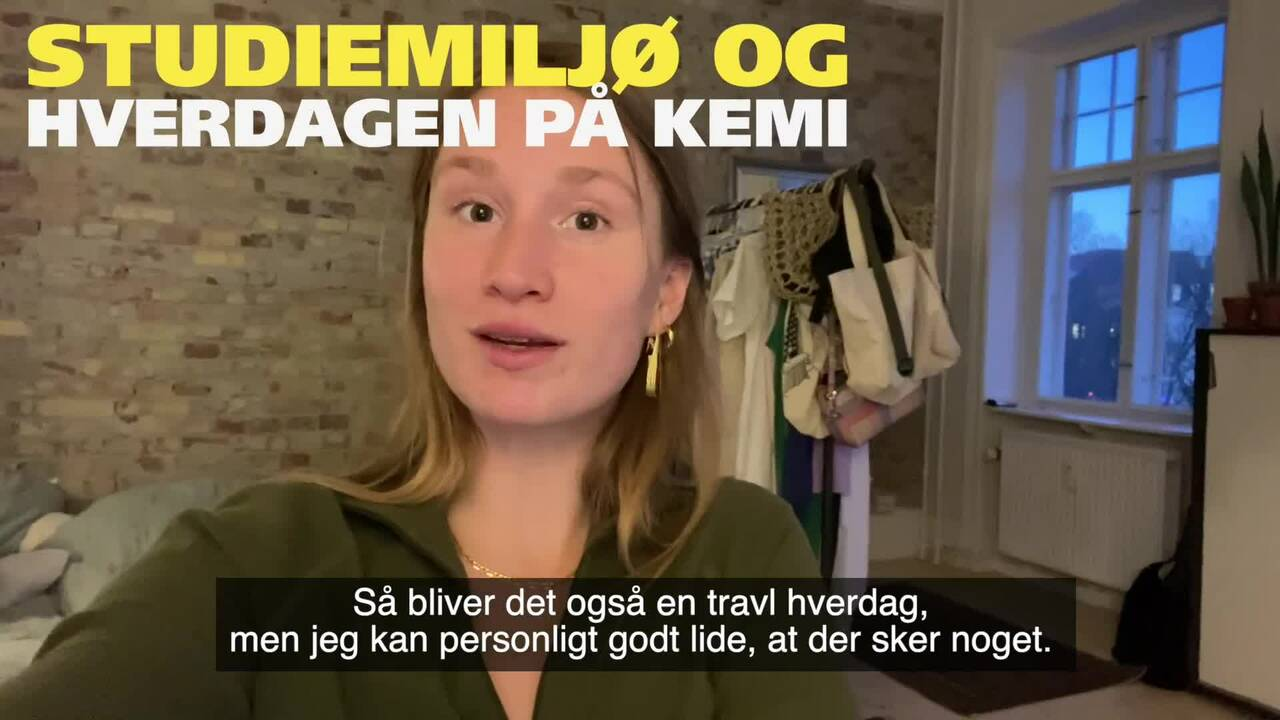

--- FILE ---
content_type: application/x-javascript; charset=utf-8
request_url: https://video.ku.dk/api/concatenate?format=json&raw=1&playersettings_0=%2Fapi%2Fplayer%2Fsettings%3Fplayer_id%3D0%26parameters%3DshowDescriptions%253D0%2526source%253Dsite%2526unmuteButtonPosition%253DtopRight%2526photo_id%253D67280021%2526autoPlay%253D1%26_li%3D0%26_bot%3D0&livelist_1=%2Fapi%2Flive%2Flist%3Finclude_actions_p%3D1%26showDescriptions%3D0%26source%3Dsite%26unmuteButtonPosition%3DtopRight%26photo_id%3D67280021%26autoPlay%3D1%26upcoming_p%3D1%26ordering%3Dstreaming%26player_id%3D0&photolist_2=%2Fapi%2Fphoto%2Flist%3Fsize%3D10%26include_actions_p%3D1%26include_revision_p%3D1%26showDescriptions%3D0%26source%3Dsite%26unmuteButtonPosition%3DtopRight%26photo_id%3D67280021%26autoPlay%3D1%26player_id%3D0
body_size: 11234
content:
{"livelist_1":{
  "status": "ok", 
  "permission_level":"anonymous",
  "cached":"1",
  "cache_time":"1768707344",
  "live":[{"live_format": "event", "hls_url": "", "hls_stream": "", "hls_dvr_url": "", "hls_dvr_stream": "", "live_id": "88009375", "live_status": "upcoming", "live_label": "Upcoming", "enable_ondemand_p": 0, "token": "76f66a5ce0e3701d681a", "name": "ARDD 2023 – Friday", "protected_p": 0, "protection_method": "", "album_id": "11007069", "live_date": "2023-08-24 12:07:32", "live_date__date": "24. august 2023", "live_date__time": "12:07", "live_date_epoch": "1692871652", "locale": "da_DK", "primary_timezone": "Europe/Copenhagen", "primary_timezone_live_date": "2023-08-24 12:07:32", "primary_timezone_live_date__date": "24. august 2023", "primary_timezone_live_date__time": "12:07", "creation_date": "2023-08-24 10:07:32.615527+00", "creation_date__date": "24. august 2023", "updated_date": "2023-08-24 10:07:32.615527+00", "updated_date__date": "24. august 2023", "preview_large_aspect_ratio": "", "thumbnail_large_aspect_ratio": "", "link": "/live/88009375", "short_link": "/live/88009375", "promoted_p": 0, "has_deck_p": 0, "preview_photo_id": "88009376", "thumbnail_photo_id": "88009376", "preview_tree_id": "64968570", "thumbnail_tree_id": "64968570", "preview_token": "75a6dba2cbbabbf9a0f031398aaaa2ee", "thumbnail_token": "75a6dba2cbbabbf9a0f031398aaaa2ee", "next_start_time": "", "next_start_time_epoch": "", "next_start_time__date": "", "next_start_time__time": "", "next_end_time": "", "next_end_time_epoch": "", "next_end_time__date": "", "next_end_time__time": "", "broadcasting_p": 0, "broadcasting_start_time": "", "broadcasting_start_time_epoch": "", "broadcasting_start_time__date": "", "broadcasting_start_time__time": "", "last_broadcasting_start_time": "", "last_broadcasting_start_time_epoch": "", "last_broadcasting_start_time__date": "", "last_broadcasting_start_time__time": "", "streaming_p": 0, "location": "", "display_location": "", "location_latitude": "", "location_longitude": "", "location_city": "", "location_country_iso": "", "private_p": 0, "draft_p": 0, "timezone_offset": "1.00000000000000000000", "keyframe_download": "", "video_360_p": 0, "thumbnail_360_p": 0, "preview_stock_p": 1, "thumbnail_stock_p": 1, "cancelled_p": 0, "comment_mode": "none", "question_mode": "none", "allow_guest_speakers_p": 1, "duration_minutes": "", "before_webinar_countdown_p": 1, "after_webinar_headline": "Tak fordi du deltog!", "after_webinar_message": "Tak fordi du deltog i dette webinar. Vi er super glade for, at du sluttede dig til os i dag.", "after_webinar_link": "", "registration_page_link": "", "registration_mode": "none", "external_id": "", "live_series_id": "", "live_series_token": "", "streaming_method": "hardware", "template_p": 0, "preview_quad100_download": "/64968570/88009376/75a6dba2cbbabbf9a0f031398aaaa2ee/quad100/download-4-thumbnail.jpg", "thumbnail_quad100_download": "/64968570/88009376/75a6dba2cbbabbf9a0f031398aaaa2ee/quad100/download-4-thumbnail.jpg", "preview_quad50_download": "/64968570/88009376/75a6dba2cbbabbf9a0f031398aaaa2ee/quad50/download-4-thumbnail.jpg", "thumbnail_quad50_download": "/64968570/88009376/75a6dba2cbbabbf9a0f031398aaaa2ee/quad50/download-4-thumbnail.jpg", "preview_standard_download": "/64968570/88009376/75a6dba2cbbabbf9a0f031398aaaa2ee/standard/download-4-thumbnail.jpg", "thumbnail_standard_download": "/64968570/88009376/75a6dba2cbbabbf9a0f031398aaaa2ee/standard/download-4-thumbnail.jpg", "preview_portrait_download": "/64968570/88009376/75a6dba2cbbabbf9a0f031398aaaa2ee/portrait/download-4-thumbnail.jpg", "thumbnail_portrait_download": "/64968570/88009376/75a6dba2cbbabbf9a0f031398aaaa2ee/portrait/download-4-thumbnail.jpg", "preview_medium_download": "/64968570/88009376/75a6dba2cbbabbf9a0f031398aaaa2ee/medium/download-4-thumbnail.jpg", "thumbnail_medium_download": "/64968570/88009376/75a6dba2cbbabbf9a0f031398aaaa2ee/medium/download-4-thumbnail.jpg", "preview_small_download": "/64968570/88009376/75a6dba2cbbabbf9a0f031398aaaa2ee/small/download-4-thumbnail.jpg", "thumbnail_small_download": "/64968570/88009376/75a6dba2cbbabbf9a0f031398aaaa2ee/small/download-4-thumbnail.jpg", "preview_quad16_download": "/64968570/88009376/75a6dba2cbbabbf9a0f031398aaaa2ee/quad16/download-4-thumbnail.jpg", "thumbnail_quad16_download": "/64968570/88009376/75a6dba2cbbabbf9a0f031398aaaa2ee/quad16/download-4-thumbnail.jpg", "preview_large_download": "/64968570/88009376/75a6dba2cbbabbf9a0f031398aaaa2ee/large/download-4-thumbnail.jpg", "thumbnail_large_download": "/64968570/88009376/75a6dba2cbbabbf9a0f031398aaaa2ee/large/download-4-thumbnail.jpg", "preview_quad75_download": "/64968570/88009376/75a6dba2cbbabbf9a0f031398aaaa2ee/quad75/download-4-thumbnail.jpg", "thumbnail_quad75_download": "/64968570/88009376/75a6dba2cbbabbf9a0f031398aaaa2ee/quad75/download-4-thumbnail.jpg", "description": "", "description_html": "", "description_text": ""},{"live_format": "event", "hls_url": "", "hls_stream": "", "hls_dvr_url": "", "hls_dvr_stream": "", "live_id": "88009177", "live_status": "upcoming", "live_label": "Upcoming", "enable_ondemand_p": 0, "token": "4b020e107066b5e6b5db", "name": "ARDD 2023 – Thursday", "protected_p": 0, "protection_method": "", "album_id": "11007069", "live_date": "2023-08-24 12:02:04", "live_date__date": "24. august 2023", "live_date__time": "12:02", "live_date_epoch": "1692871324", "locale": "da_DK", "primary_timezone": "Europe/Copenhagen", "primary_timezone_live_date": "2023-08-24 12:02:04", "primary_timezone_live_date__date": "24. august 2023", "primary_timezone_live_date__time": "12:02", "creation_date": "2023-08-24 10:02:04.986623+00", "creation_date__date": "24. august 2023", "updated_date": "2023-08-24 10:02:04.986623+00", "updated_date__date": "24. august 2023", "preview_large_aspect_ratio": "", "thumbnail_large_aspect_ratio": "", "link": "/live/88009177", "short_link": "/live/88009177", "promoted_p": 0, "has_deck_p": 0, "preview_photo_id": "88009180", "thumbnail_photo_id": "88009180", "preview_tree_id": "64968580", "thumbnail_tree_id": "64968580", "preview_token": "42941714b50aae63477518ef55b5e9ee", "thumbnail_token": "42941714b50aae63477518ef55b5e9ee", "next_start_time": "", "next_start_time_epoch": "", "next_start_time__date": "", "next_start_time__time": "", "next_end_time": "", "next_end_time_epoch": "", "next_end_time__date": "", "next_end_time__time": "", "broadcasting_p": 0, "broadcasting_start_time": "", "broadcasting_start_time_epoch": "", "broadcasting_start_time__date": "", "broadcasting_start_time__time": "", "last_broadcasting_start_time": "", "last_broadcasting_start_time_epoch": "", "last_broadcasting_start_time__date": "", "last_broadcasting_start_time__time": "", "streaming_p": 0, "location": "", "display_location": "", "location_latitude": "", "location_longitude": "", "location_city": "", "location_country_iso": "", "private_p": 0, "draft_p": 0, "timezone_offset": "1.00000000000000000000", "keyframe_download": "", "video_360_p": 0, "thumbnail_360_p": 0, "preview_stock_p": 1, "thumbnail_stock_p": 1, "cancelled_p": 0, "comment_mode": "none", "question_mode": "none", "allow_guest_speakers_p": 1, "duration_minutes": "", "before_webinar_countdown_p": 1, "after_webinar_headline": "Tak fordi du deltog!", "after_webinar_message": "Tak fordi du deltog i dette webinar. Vi er super glade for, at du sluttede dig til os i dag.", "after_webinar_link": "", "registration_page_link": "", "registration_mode": "none", "external_id": "", "live_series_id": "", "live_series_token": "", "streaming_method": "hardware", "template_p": 0, "preview_quad100_download": "/64968580/88009180/42941714b50aae63477518ef55b5e9ee/quad100/download-5-thumbnail.jpg", "thumbnail_quad100_download": "/64968580/88009180/42941714b50aae63477518ef55b5e9ee/quad100/download-5-thumbnail.jpg", "preview_quad50_download": "/64968580/88009180/42941714b50aae63477518ef55b5e9ee/quad50/download-5-thumbnail.jpg", "thumbnail_quad50_download": "/64968580/88009180/42941714b50aae63477518ef55b5e9ee/quad50/download-5-thumbnail.jpg", "preview_standard_download": "/64968580/88009180/42941714b50aae63477518ef55b5e9ee/standard/download-5-thumbnail.jpg", "thumbnail_standard_download": "/64968580/88009180/42941714b50aae63477518ef55b5e9ee/standard/download-5-thumbnail.jpg", "preview_portrait_download": "/64968580/88009180/42941714b50aae63477518ef55b5e9ee/portrait/download-5-thumbnail.jpg", "thumbnail_portrait_download": "/64968580/88009180/42941714b50aae63477518ef55b5e9ee/portrait/download-5-thumbnail.jpg", "preview_medium_download": "/64968580/88009180/42941714b50aae63477518ef55b5e9ee/medium/download-5-thumbnail.jpg", "thumbnail_medium_download": "/64968580/88009180/42941714b50aae63477518ef55b5e9ee/medium/download-5-thumbnail.jpg", "preview_small_download": "/64968580/88009180/42941714b50aae63477518ef55b5e9ee/small/download-5-thumbnail.jpg", "thumbnail_small_download": "/64968580/88009180/42941714b50aae63477518ef55b5e9ee/small/download-5-thumbnail.jpg", "preview_quad16_download": "/64968580/88009180/42941714b50aae63477518ef55b5e9ee/quad16/download-5-thumbnail.jpg", "thumbnail_quad16_download": "/64968580/88009180/42941714b50aae63477518ef55b5e9ee/quad16/download-5-thumbnail.jpg", "preview_large_download": "/64968580/88009180/42941714b50aae63477518ef55b5e9ee/large/download-5-thumbnail.jpg", "thumbnail_large_download": "/64968580/88009180/42941714b50aae63477518ef55b5e9ee/large/download-5-thumbnail.jpg", "preview_quad75_download": "/64968580/88009180/42941714b50aae63477518ef55b5e9ee/quad75/download-5-thumbnail.jpg", "thumbnail_quad75_download": "/64968580/88009180/42941714b50aae63477518ef55b5e9ee/quad75/download-5-thumbnail.jpg", "description": "", "description_html": "", "description_text": ""},{"live_format": "event", "hls_url": "", "hls_stream": "", "hls_dvr_url": "", "hls_dvr_stream": "", "live_id": "88008807", "live_status": "upcoming", "live_label": "Upcoming", "enable_ondemand_p": 0, "token": "c2b8f902dc3643065dd3", "name": "ARDD 2023 – Tuesday", "protected_p": 0, "protection_method": "", "album_id": "11007069", "live_date": "2023-08-24 11:52:04", "live_date__date": "24. august 2023", "live_date__time": "11:52", "live_date_epoch": "1692870724", "locale": "da_DK", "primary_timezone": "Europe/Copenhagen", "primary_timezone_live_date": "2023-08-24 11:52:04", "primary_timezone_live_date__date": "24. august 2023", "primary_timezone_live_date__time": "11:52", "creation_date": "2023-08-24 09:52:04.525788+00", "creation_date__date": "24. august 2023", "updated_date": "2023-08-24 09:52:04.525788+00", "updated_date__date": "24. august 2023", "preview_large_aspect_ratio": "", "thumbnail_large_aspect_ratio": "", "link": "/live/88008807", "short_link": "/live/88008807", "promoted_p": 0, "has_deck_p": 0, "preview_photo_id": "88008809", "thumbnail_photo_id": "88008809", "preview_tree_id": "64968555", "thumbnail_tree_id": "64968555", "preview_token": "01c5303c2fd3cc26fd4aa7f5d3bc9a55", "thumbnail_token": "01c5303c2fd3cc26fd4aa7f5d3bc9a55", "next_start_time": "", "next_start_time_epoch": "", "next_start_time__date": "", "next_start_time__time": "", "next_end_time": "", "next_end_time_epoch": "", "next_end_time__date": "", "next_end_time__time": "", "broadcasting_p": 0, "broadcasting_start_time": "", "broadcasting_start_time_epoch": "", "broadcasting_start_time__date": "", "broadcasting_start_time__time": "", "last_broadcasting_start_time": "", "last_broadcasting_start_time_epoch": "", "last_broadcasting_start_time__date": "", "last_broadcasting_start_time__time": "", "streaming_p": 0, "location": "", "display_location": "", "location_latitude": "", "location_longitude": "", "location_city": "", "location_country_iso": "", "private_p": 0, "draft_p": 0, "timezone_offset": "1.00000000000000000000", "keyframe_download": "", "video_360_p": 0, "thumbnail_360_p": 0, "preview_stock_p": 1, "thumbnail_stock_p": 1, "cancelled_p": 0, "comment_mode": "none", "question_mode": "none", "allow_guest_speakers_p": 1, "duration_minutes": "", "before_webinar_countdown_p": 1, "after_webinar_headline": "Tak fordi du deltog!", "after_webinar_message": "Tak fordi du deltog i dette webinar. Vi er super glade for, at du sluttede dig til os i dag.", "after_webinar_link": "", "registration_page_link": "", "registration_mode": "none", "external_id": "", "live_series_id": "", "live_series_token": "", "streaming_method": "hardware", "template_p": 0, "preview_quad100_download": "/64968555/88008809/01c5303c2fd3cc26fd4aa7f5d3bc9a55/quad100/download-3-thumbnail.jpg", "thumbnail_quad100_download": "/64968555/88008809/01c5303c2fd3cc26fd4aa7f5d3bc9a55/quad100/download-3-thumbnail.jpg", "preview_quad50_download": "/64968555/88008809/01c5303c2fd3cc26fd4aa7f5d3bc9a55/quad50/download-3-thumbnail.jpg", "thumbnail_quad50_download": "/64968555/88008809/01c5303c2fd3cc26fd4aa7f5d3bc9a55/quad50/download-3-thumbnail.jpg", "preview_standard_download": "/64968555/88008809/01c5303c2fd3cc26fd4aa7f5d3bc9a55/standard/download-3-thumbnail.jpg", "thumbnail_standard_download": "/64968555/88008809/01c5303c2fd3cc26fd4aa7f5d3bc9a55/standard/download-3-thumbnail.jpg", "preview_portrait_download": "/64968555/88008809/01c5303c2fd3cc26fd4aa7f5d3bc9a55/portrait/download-3-thumbnail.jpg", "thumbnail_portrait_download": "/64968555/88008809/01c5303c2fd3cc26fd4aa7f5d3bc9a55/portrait/download-3-thumbnail.jpg", "preview_medium_download": "/64968555/88008809/01c5303c2fd3cc26fd4aa7f5d3bc9a55/medium/download-3-thumbnail.jpg", "thumbnail_medium_download": "/64968555/88008809/01c5303c2fd3cc26fd4aa7f5d3bc9a55/medium/download-3-thumbnail.jpg", "preview_small_download": "/64968555/88008809/01c5303c2fd3cc26fd4aa7f5d3bc9a55/small/download-3-thumbnail.jpg", "thumbnail_small_download": "/64968555/88008809/01c5303c2fd3cc26fd4aa7f5d3bc9a55/small/download-3-thumbnail.jpg", "preview_quad16_download": "/64968555/88008809/01c5303c2fd3cc26fd4aa7f5d3bc9a55/quad16/download-3-thumbnail.jpg", "thumbnail_quad16_download": "/64968555/88008809/01c5303c2fd3cc26fd4aa7f5d3bc9a55/quad16/download-3-thumbnail.jpg", "preview_large_download": "/64968555/88008809/01c5303c2fd3cc26fd4aa7f5d3bc9a55/large/download-3-thumbnail.jpg", "thumbnail_large_download": "/64968555/88008809/01c5303c2fd3cc26fd4aa7f5d3bc9a55/large/download-3-thumbnail.jpg", "preview_quad75_download": "/64968555/88008809/01c5303c2fd3cc26fd4aa7f5d3bc9a55/quad75/download-3-thumbnail.jpg", "thumbnail_quad75_download": "/64968555/88008809/01c5303c2fd3cc26fd4aa7f5d3bc9a55/quad75/download-3-thumbnail.jpg", "description": "", "description_html": "", "description_text": ""},{"live_format": "event", "hls_url": "", "hls_stream": "", "hls_dvr_url": "", "hls_dvr_stream": "", "live_id": "88005716", "live_status": "upcoming", "live_label": "Upcoming", "enable_ondemand_p": 0, "token": "0f7830216fbc6f274d36", "name": "ARDD 2023 – Emerging Science & Technologies Workshop", "protected_p": 0, "protection_method": "", "album_id": "11007069", "live_date": "2023-08-24 10:37:22", "live_date__date": "24. august 2023", "live_date__time": "10:37", "live_date_epoch": "1692866242", "locale": "da_DK", "primary_timezone": "Europe/Copenhagen", "primary_timezone_live_date": "2023-08-24 10:37:22", "primary_timezone_live_date__date": "24. august 2023", "primary_timezone_live_date__time": "10:37", "creation_date": "2023-08-24 08:37:22.692728+00", "creation_date__date": "24. august 2023", "updated_date": "2023-08-24 08:37:22.692728+00", "updated_date__date": "24. august 2023", "preview_large_aspect_ratio": "", "thumbnail_large_aspect_ratio": "", "link": "/live/88005716", "short_link": "/live/88005716", "promoted_p": 0, "has_deck_p": 0, "preview_photo_id": "88005719", "thumbnail_photo_id": "88005719", "preview_tree_id": "64968561", "thumbnail_tree_id": "64968561", "preview_token": "76289fbaff488676f3946acfedef174a", "thumbnail_token": "76289fbaff488676f3946acfedef174a", "next_start_time": "", "next_start_time_epoch": "", "next_start_time__date": "", "next_start_time__time": "", "next_end_time": "", "next_end_time_epoch": "", "next_end_time__date": "", "next_end_time__time": "", "broadcasting_p": 0, "broadcasting_start_time": "", "broadcasting_start_time_epoch": "", "broadcasting_start_time__date": "", "broadcasting_start_time__time": "", "last_broadcasting_start_time": "", "last_broadcasting_start_time_epoch": "", "last_broadcasting_start_time__date": "", "last_broadcasting_start_time__time": "", "streaming_p": 0, "location": "", "display_location": "", "location_latitude": "", "location_longitude": "", "location_city": "", "location_country_iso": "", "private_p": 0, "draft_p": 0, "timezone_offset": "1.00000000000000000000", "keyframe_download": "", "video_360_p": 0, "thumbnail_360_p": 0, "preview_stock_p": 1, "thumbnail_stock_p": 1, "cancelled_p": 0, "comment_mode": "none", "question_mode": "none", "allow_guest_speakers_p": 1, "duration_minutes": "", "before_webinar_countdown_p": 1, "after_webinar_headline": "Tak fordi du deltog!", "after_webinar_message": "Tak fordi du deltog i dette webinar. Vi er super glade for, at du sluttede dig til os i dag.", "after_webinar_link": "", "registration_page_link": "", "registration_mode": "none", "external_id": "", "live_series_id": "", "live_series_token": "", "streaming_method": "hardware", "template_p": 0, "preview_quad100_download": "/64968561/88005719/76289fbaff488676f3946acfedef174a/quad100/download-3-thumbnail.jpg", "thumbnail_quad100_download": "/64968561/88005719/76289fbaff488676f3946acfedef174a/quad100/download-3-thumbnail.jpg", "preview_quad50_download": "/64968561/88005719/76289fbaff488676f3946acfedef174a/quad50/download-3-thumbnail.jpg", "thumbnail_quad50_download": "/64968561/88005719/76289fbaff488676f3946acfedef174a/quad50/download-3-thumbnail.jpg", "preview_standard_download": "/64968561/88005719/76289fbaff488676f3946acfedef174a/standard/download-3-thumbnail.jpg", "thumbnail_standard_download": "/64968561/88005719/76289fbaff488676f3946acfedef174a/standard/download-3-thumbnail.jpg", "preview_portrait_download": "/64968561/88005719/76289fbaff488676f3946acfedef174a/portrait/download-3-thumbnail.jpg", "thumbnail_portrait_download": "/64968561/88005719/76289fbaff488676f3946acfedef174a/portrait/download-3-thumbnail.jpg", "preview_medium_download": "/64968561/88005719/76289fbaff488676f3946acfedef174a/medium/download-3-thumbnail.jpg", "thumbnail_medium_download": "/64968561/88005719/76289fbaff488676f3946acfedef174a/medium/download-3-thumbnail.jpg", "preview_small_download": "/64968561/88005719/76289fbaff488676f3946acfedef174a/small/download-3-thumbnail.jpg", "thumbnail_small_download": "/64968561/88005719/76289fbaff488676f3946acfedef174a/small/download-3-thumbnail.jpg", "preview_quad16_download": "/64968561/88005719/76289fbaff488676f3946acfedef174a/quad16/download-3-thumbnail.jpg", "thumbnail_quad16_download": "/64968561/88005719/76289fbaff488676f3946acfedef174a/quad16/download-3-thumbnail.jpg", "preview_large_download": "/64968561/88005719/76289fbaff488676f3946acfedef174a/large/download-3-thumbnail.jpg", "thumbnail_large_download": "/64968561/88005719/76289fbaff488676f3946acfedef174a/large/download-3-thumbnail.jpg", "preview_quad75_download": "/64968561/88005719/76289fbaff488676f3946acfedef174a/quad75/download-3-thumbnail.jpg", "thumbnail_quad75_download": "/64968561/88005719/76289fbaff488676f3946acfedef174a/quad75/download-3-thumbnail.jpg", "description": "", "description_html": "", "description_text": ""},{"live_format": "event", "hls_url": "", "hls_stream": "", "hls_dvr_url": "", "hls_dvr_stream": "", "live_id": "87943581", "live_status": "upcoming", "live_label": "Upcoming", "enable_ondemand_p": 0, "token": "2d9e5840d094534affe4", "name": "ARDD 2023 – Longevity Medicine Day", "protected_p": 0, "protection_method": "", "album_id": "11007069", "live_date": "2023-08-23 13:36:18", "live_date__date": "23. august 2023", "live_date__time": "13:36", "live_date_epoch": "1692790578", "locale": "da_DK", "primary_timezone": "Europe/Copenhagen", "primary_timezone_live_date": "2023-08-23 13:36:18", "primary_timezone_live_date__date": "23. august 2023", "primary_timezone_live_date__time": "13:36", "creation_date": "2023-08-23 11:36:18.00929+00", "creation_date__date": "23. august 2023", "updated_date": "2023-08-23 11:36:18.00929+00", "updated_date__date": "23. august 2023", "preview_large_aspect_ratio": "", "thumbnail_large_aspect_ratio": "", "link": "/live/87943581", "short_link": "/live/87943581", "promoted_p": 0, "has_deck_p": 0, "preview_photo_id": "87943592", "thumbnail_photo_id": "87943592", "preview_tree_id": "64968556", "thumbnail_tree_id": "64968556", "preview_token": "3da5be077ad3efa0d516b8cca89a0e9a", "thumbnail_token": "3da5be077ad3efa0d516b8cca89a0e9a", "next_start_time": "", "next_start_time_epoch": "", "next_start_time__date": "", "next_start_time__time": "", "next_end_time": "", "next_end_time_epoch": "", "next_end_time__date": "", "next_end_time__time": "", "broadcasting_p": 0, "broadcasting_start_time": "", "broadcasting_start_time_epoch": "", "broadcasting_start_time__date": "", "broadcasting_start_time__time": "", "last_broadcasting_start_time": "", "last_broadcasting_start_time_epoch": "", "last_broadcasting_start_time__date": "", "last_broadcasting_start_time__time": "", "streaming_p": 0, "location": "", "display_location": "", "location_latitude": "", "location_longitude": "", "location_city": "", "location_country_iso": "", "private_p": 0, "draft_p": 0, "timezone_offset": "1.00000000000000000000", "keyframe_download": "", "video_360_p": 0, "thumbnail_360_p": 0, "preview_stock_p": 1, "thumbnail_stock_p": 1, "cancelled_p": 0, "comment_mode": "none", "question_mode": "none", "allow_guest_speakers_p": 1, "duration_minutes": "", "before_webinar_countdown_p": 1, "after_webinar_headline": "Tak fordi du deltog!", "after_webinar_message": "Tak fordi du deltog i dette webinar. Vi er super glade for, at du sluttede dig til os i dag.", "after_webinar_link": "", "registration_page_link": "", "registration_mode": "none", "external_id": "", "live_series_id": "", "live_series_token": "", "streaming_method": "hardware", "template_p": 0, "preview_quad100_download": "/64968556/87943592/3da5be077ad3efa0d516b8cca89a0e9a/quad100/download-6-thumbnail.jpg", "thumbnail_quad100_download": "/64968556/87943592/3da5be077ad3efa0d516b8cca89a0e9a/quad100/download-6-thumbnail.jpg", "preview_quad50_download": "/64968556/87943592/3da5be077ad3efa0d516b8cca89a0e9a/quad50/download-6-thumbnail.jpg", "thumbnail_quad50_download": "/64968556/87943592/3da5be077ad3efa0d516b8cca89a0e9a/quad50/download-6-thumbnail.jpg", "preview_standard_download": "/64968556/87943592/3da5be077ad3efa0d516b8cca89a0e9a/standard/download-6-thumbnail.jpg", "thumbnail_standard_download": "/64968556/87943592/3da5be077ad3efa0d516b8cca89a0e9a/standard/download-6-thumbnail.jpg", "preview_portrait_download": "/64968556/87943592/3da5be077ad3efa0d516b8cca89a0e9a/portrait/download-6-thumbnail.jpg", "thumbnail_portrait_download": "/64968556/87943592/3da5be077ad3efa0d516b8cca89a0e9a/portrait/download-6-thumbnail.jpg", "preview_medium_download": "/64968556/87943592/3da5be077ad3efa0d516b8cca89a0e9a/medium/download-6-thumbnail.jpg", "thumbnail_medium_download": "/64968556/87943592/3da5be077ad3efa0d516b8cca89a0e9a/medium/download-6-thumbnail.jpg", "preview_small_download": "/64968556/87943592/3da5be077ad3efa0d516b8cca89a0e9a/small/download-6-thumbnail.jpg", "thumbnail_small_download": "/64968556/87943592/3da5be077ad3efa0d516b8cca89a0e9a/small/download-6-thumbnail.jpg", "preview_quad16_download": "/64968556/87943592/3da5be077ad3efa0d516b8cca89a0e9a/quad16/download-6-thumbnail.jpg", "thumbnail_quad16_download": "/64968556/87943592/3da5be077ad3efa0d516b8cca89a0e9a/quad16/download-6-thumbnail.jpg", "preview_large_download": "/64968556/87943592/3da5be077ad3efa0d516b8cca89a0e9a/large/download-6-thumbnail.jpg", "thumbnail_large_download": "/64968556/87943592/3da5be077ad3efa0d516b8cca89a0e9a/large/download-6-thumbnail.jpg", "preview_quad75_download": "/64968556/87943592/3da5be077ad3efa0d516b8cca89a0e9a/quad75/download-6-thumbnail.jpg", "thumbnail_quad75_download": "/64968556/87943592/3da5be077ad3efa0d516b8cca89a0e9a/quad75/download-6-thumbnail.jpg", "description": "", "description_html": "", "description_text": ""},{"live_format": "event", "hls_url": "", "hls_stream": "", "hls_dvr_url": "", "hls_dvr_stream": "", "live_id": "68081087", "live_status": "upcoming", "live_label": "Upcoming", "enable_ondemand_p": 0, "token": "650bc3721787a361aad1", "name": "Aud. A2-81.01 (3-01) Thorvaldsenvej - SCIENCE", "protected_p": 0, "protection_method": "", "album_id": "6413228", "live_date": "2021-04-06 18:44:54", "live_date__date": " 6. april 2021", "live_date__time": "18:44", "live_date_epoch": "1617727494", "locale": "da_DK", "primary_timezone": "Europe/Copenhagen", "primary_timezone_live_date": "2021-04-06 18:44:54", "primary_timezone_live_date__date": " 6. april 2021", "primary_timezone_live_date__time": "18:44", "creation_date": "2021-04-06 16:44:54.039627+00", "creation_date__date": " 6. april 2021", "updated_date": "2021-04-06 16:45:38.058428+00", "updated_date__date": " 6. april 2021", "preview_large_aspect_ratio": "1.3375000000000000", "thumbnail_large_aspect_ratio": "1.3375000000000000", "link": "/live/68081087", "short_link": "/live/68081087", "promoted_p": 0, "has_deck_p": 0, "preview_photo_id": "68081088", "thumbnail_photo_id": "68081088", "preview_tree_id": "64968556", "thumbnail_tree_id": "64968556", "preview_token": "4fb6b389a6dac882fe69d49400284663", "thumbnail_token": "4fb6b389a6dac882fe69d49400284663", "next_start_time": "", "next_start_time_epoch": "", "next_start_time__date": "", "next_start_time__time": "", "next_end_time": "", "next_end_time_epoch": "", "next_end_time__date": "", "next_end_time__time": "", "broadcasting_p": 0, "broadcasting_start_time": "", "broadcasting_start_time_epoch": "", "broadcasting_start_time__date": "", "broadcasting_start_time__time": "", "last_broadcasting_start_time": "", "last_broadcasting_start_time_epoch": "", "last_broadcasting_start_time__date": "", "last_broadcasting_start_time__time": "", "streaming_p": 0, "location": "", "display_location": "", "location_latitude": "", "location_longitude": "", "location_city": "", "location_country_iso": "", "private_p": 0, "draft_p": 0, "timezone_offset": "1.00000000000000000000", "keyframe_download": "", "video_360_p": 0, "thumbnail_360_p": 0, "preview_stock_p": 0, "thumbnail_stock_p": 0, "cancelled_p": 0, "comment_mode": "none", "question_mode": "none", "allow_guest_speakers_p": 1, "duration_minutes": "", "before_webinar_countdown_p": 1, "after_webinar_headline": "Tak fordi du deltog!", "after_webinar_message": "Tak fordi du deltog i dette webinar. Vi er super glade for, at du sluttede dig til os i dag.", "after_webinar_link": "", "registration_page_link": "", "registration_mode": "none", "external_id": "", "live_series_id": "", "live_series_token": "", "streaming_method": "hardware", "template_p": 0, "preview_quad100_download": "/64968556/68081088/4fb6b389a6dac882fe69d49400284663/quad100/download-3-thumbnail.jpg", "thumbnail_quad100_download": "/64968556/68081088/4fb6b389a6dac882fe69d49400284663/quad100/download-3-thumbnail.jpg", "preview_quad50_download": "/64968556/68081088/4fb6b389a6dac882fe69d49400284663/quad50/download-3-thumbnail.jpg", "thumbnail_quad50_download": "/64968556/68081088/4fb6b389a6dac882fe69d49400284663/quad50/download-3-thumbnail.jpg", "preview_standard_download": "/64968556/68081088/4fb6b389a6dac882fe69d49400284663/standard/download-3-thumbnail.jpg", "thumbnail_standard_download": "/64968556/68081088/4fb6b389a6dac882fe69d49400284663/standard/download-3-thumbnail.jpg", "preview_portrait_download": "/64968556/68081088/4fb6b389a6dac882fe69d49400284663/portrait/download-3-thumbnail.jpg", "thumbnail_portrait_download": "/64968556/68081088/4fb6b389a6dac882fe69d49400284663/portrait/download-3-thumbnail.jpg", "preview_medium_download": "/64968556/68081088/4fb6b389a6dac882fe69d49400284663/medium/download-3-thumbnail.jpg", "thumbnail_medium_download": "/64968556/68081088/4fb6b389a6dac882fe69d49400284663/medium/download-3-thumbnail.jpg", "preview_small_download": "/64968556/68081088/4fb6b389a6dac882fe69d49400284663/small/download-3-thumbnail.jpg", "thumbnail_small_download": "/64968556/68081088/4fb6b389a6dac882fe69d49400284663/small/download-3-thumbnail.jpg", "preview_quad16_download": "/64968556/68081088/4fb6b389a6dac882fe69d49400284663/quad16/download-3-thumbnail.jpg", "thumbnail_quad16_download": "/64968556/68081088/4fb6b389a6dac882fe69d49400284663/quad16/download-3-thumbnail.jpg", "preview_large_download": "/64968556/68081088/4fb6b389a6dac882fe69d49400284663/large/download-3-thumbnail.jpg", "thumbnail_large_download": "/64968556/68081088/4fb6b389a6dac882fe69d49400284663/large/download-3-thumbnail.jpg", "preview_quad75_download": "/64968556/68081088/4fb6b389a6dac882fe69d49400284663/quad75/download-3-thumbnail.jpg", "thumbnail_quad75_download": "/64968556/68081088/4fb6b389a6dac882fe69d49400284663/quad75/download-3-thumbnail.jpg", "description": "", "description_html": "", "description_text": ""},{"live_format": "event", "hls_url": "", "hls_stream": "", "hls_dvr_url": "", "hls_dvr_stream": "", "live_id": "68080890", "live_status": "upcoming", "live_label": "Upcoming", "enable_ondemand_p": 0, "token": "95d81d5d9235ad25ca36", "name": "Auditorium B, Geocenter - SCIENCE", "protected_p": 0, "protection_method": "", "album_id": "6413228", "live_date": "2021-04-06 18:25:35", "live_date__date": " 6. april 2021", "live_date__time": "18:25", "live_date_epoch": "1617726335", "locale": "da_DK", "primary_timezone": "Europe/Copenhagen", "primary_timezone_live_date": "2021-04-06 18:25:35", "primary_timezone_live_date__date": " 6. april 2021", "primary_timezone_live_date__time": "18:25", "creation_date": "2021-04-06 16:25:35.241337+00", "creation_date__date": " 6. april 2021", "updated_date": "2021-04-06 16:31:59.5589+00", "updated_date__date": " 6. april 2021", "preview_large_aspect_ratio": "1.3375000000000000", "thumbnail_large_aspect_ratio": "1.3375000000000000", "link": "/live/68080890", "short_link": "/live/68080890", "promoted_p": 0, "has_deck_p": 0, "preview_photo_id": "68080891", "thumbnail_photo_id": "68080891", "preview_tree_id": "64968561", "thumbnail_tree_id": "64968561", "preview_token": "53ec32b2ff56a66e7a472f1cfe4becf5", "thumbnail_token": "53ec32b2ff56a66e7a472f1cfe4becf5", "next_start_time": "", "next_start_time_epoch": "", "next_start_time__date": "", "next_start_time__time": "", "next_end_time": "", "next_end_time_epoch": "", "next_end_time__date": "", "next_end_time__time": "", "broadcasting_p": 0, "broadcasting_start_time": "", "broadcasting_start_time_epoch": "", "broadcasting_start_time__date": "", "broadcasting_start_time__time": "", "last_broadcasting_start_time": "", "last_broadcasting_start_time_epoch": "", "last_broadcasting_start_time__date": "", "last_broadcasting_start_time__time": "", "streaming_p": 0, "location": "", "display_location": "", "location_latitude": "", "location_longitude": "", "location_city": "", "location_country_iso": "", "private_p": 0, "draft_p": 0, "timezone_offset": "1.00000000000000000000", "keyframe_download": "", "video_360_p": 0, "thumbnail_360_p": 0, "preview_stock_p": 0, "thumbnail_stock_p": 0, "cancelled_p": 0, "comment_mode": "none", "question_mode": "none", "allow_guest_speakers_p": 1, "duration_minutes": "", "before_webinar_countdown_p": 1, "after_webinar_headline": "Tak fordi du deltog!", "after_webinar_message": "Tak fordi du deltog i dette webinar. Vi er super glade for, at du sluttede dig til os i dag.", "after_webinar_link": "", "registration_page_link": "", "registration_mode": "none", "external_id": "", "live_series_id": "", "live_series_token": "", "streaming_method": "hardware", "template_p": 0, "preview_quad100_download": "/64968561/68080891/53ec32b2ff56a66e7a472f1cfe4becf5/quad100/download-3-thumbnail.jpg", "thumbnail_quad100_download": "/64968561/68080891/53ec32b2ff56a66e7a472f1cfe4becf5/quad100/download-3-thumbnail.jpg", "preview_quad50_download": "/64968561/68080891/53ec32b2ff56a66e7a472f1cfe4becf5/quad50/download-3-thumbnail.jpg", "thumbnail_quad50_download": "/64968561/68080891/53ec32b2ff56a66e7a472f1cfe4becf5/quad50/download-3-thumbnail.jpg", "preview_standard_download": "/64968561/68080891/53ec32b2ff56a66e7a472f1cfe4becf5/standard/download-3-thumbnail.jpg", "thumbnail_standard_download": "/64968561/68080891/53ec32b2ff56a66e7a472f1cfe4becf5/standard/download-3-thumbnail.jpg", "preview_portrait_download": "/64968561/68080891/53ec32b2ff56a66e7a472f1cfe4becf5/portrait/download-3-thumbnail.jpg", "thumbnail_portrait_download": "/64968561/68080891/53ec32b2ff56a66e7a472f1cfe4becf5/portrait/download-3-thumbnail.jpg", "preview_medium_download": "/64968561/68080891/53ec32b2ff56a66e7a472f1cfe4becf5/medium/download-3-thumbnail.jpg", "thumbnail_medium_download": "/64968561/68080891/53ec32b2ff56a66e7a472f1cfe4becf5/medium/download-3-thumbnail.jpg", "preview_small_download": "/64968561/68080891/53ec32b2ff56a66e7a472f1cfe4becf5/small/download-3-thumbnail.jpg", "thumbnail_small_download": "/64968561/68080891/53ec32b2ff56a66e7a472f1cfe4becf5/small/download-3-thumbnail.jpg", "preview_quad16_download": "/64968561/68080891/53ec32b2ff56a66e7a472f1cfe4becf5/quad16/download-3-thumbnail.jpg", "thumbnail_quad16_download": "/64968561/68080891/53ec32b2ff56a66e7a472f1cfe4becf5/quad16/download-3-thumbnail.jpg", "preview_large_download": "/64968561/68080891/53ec32b2ff56a66e7a472f1cfe4becf5/large/download-3-thumbnail.jpg", "thumbnail_large_download": "/64968561/68080891/53ec32b2ff56a66e7a472f1cfe4becf5/large/download-3-thumbnail.jpg", "preview_quad75_download": "/64968561/68080891/53ec32b2ff56a66e7a472f1cfe4becf5/quad75/download-3-thumbnail.jpg", "thumbnail_quad75_download": "/64968561/68080891/53ec32b2ff56a66e7a472f1cfe4becf5/quad75/download-3-thumbnail.jpg", "description": "", "description_html": "", "description_text": ""},{"live_format": "event", "hls_url": "", "hls_stream": "", "hls_dvr_url": "", "hls_dvr_stream": "", "live_id": "67966391", "live_status": "upcoming", "live_label": "Upcoming", "enable_ondemand_p": 0, "token": "1dd7cbbd5db2c32c9a75", "name": "Aud. A2-84.-12 (3-20) Thorvaldsenvej - SCIENCE", "protected_p": 0, "protection_method": "", "album_id": "6413228", "live_date": "2021-03-26 17:23:29", "live_date__date": "26. marts 2021", "live_date__time": "17:23", "live_date_epoch": "1616775809", "locale": "da_DK", "primary_timezone": "Europe/Copenhagen", "primary_timezone_live_date": "2021-03-26 17:23:29", "primary_timezone_live_date__date": "26. marts 2021", "primary_timezone_live_date__time": "17:23", "creation_date": "2021-03-26 16:23:29.34181+00", "creation_date__date": "26. marts 2021", "updated_date": "2021-03-26 16:24:12.084998+00", "updated_date__date": "26. marts 2021", "preview_large_aspect_ratio": "1.3375000000000000", "thumbnail_large_aspect_ratio": "1.3375000000000000", "link": "/live/67966391", "short_link": "/live/67966391", "promoted_p": 0, "has_deck_p": 0, "preview_photo_id": "67966392", "thumbnail_photo_id": "67966392", "preview_tree_id": "64968578", "thumbnail_tree_id": "64968578", "preview_token": "b55db56fea43df65570b5c2af4b38b6d", "thumbnail_token": "b55db56fea43df65570b5c2af4b38b6d", "next_start_time": "", "next_start_time_epoch": "", "next_start_time__date": "", "next_start_time__time": "", "next_end_time": "", "next_end_time_epoch": "", "next_end_time__date": "", "next_end_time__time": "", "broadcasting_p": 0, "broadcasting_start_time": "", "broadcasting_start_time_epoch": "", "broadcasting_start_time__date": "", "broadcasting_start_time__time": "", "last_broadcasting_start_time": "", "last_broadcasting_start_time_epoch": "", "last_broadcasting_start_time__date": "", "last_broadcasting_start_time__time": "", "streaming_p": 0, "location": "", "display_location": "", "location_latitude": "", "location_longitude": "", "location_city": "", "location_country_iso": "", "private_p": 0, "draft_p": 0, "timezone_offset": "1.00000000000000000000", "keyframe_download": "", "video_360_p": 0, "thumbnail_360_p": 0, "preview_stock_p": 0, "thumbnail_stock_p": 0, "cancelled_p": 0, "comment_mode": "none", "question_mode": "none", "allow_guest_speakers_p": 1, "duration_minutes": "", "before_webinar_countdown_p": 1, "after_webinar_headline": "Tak fordi du deltog!", "after_webinar_message": "Tak fordi du deltog i dette webinar. Vi er super glade for, at du sluttede dig til os i dag.", "after_webinar_link": "", "registration_page_link": "", "registration_mode": "none", "external_id": "", "live_series_id": "", "live_series_token": "", "streaming_method": "hardware", "template_p": 0, "preview_quad100_download": "/64968578/67966392/b55db56fea43df65570b5c2af4b38b6d/quad100/download-3-thumbnail.jpg", "thumbnail_quad100_download": "/64968578/67966392/b55db56fea43df65570b5c2af4b38b6d/quad100/download-3-thumbnail.jpg", "preview_quad50_download": "/64968578/67966392/b55db56fea43df65570b5c2af4b38b6d/quad50/download-3-thumbnail.jpg", "thumbnail_quad50_download": "/64968578/67966392/b55db56fea43df65570b5c2af4b38b6d/quad50/download-3-thumbnail.jpg", "preview_standard_download": "/64968578/67966392/b55db56fea43df65570b5c2af4b38b6d/standard/download-3-thumbnail.jpg", "thumbnail_standard_download": "/64968578/67966392/b55db56fea43df65570b5c2af4b38b6d/standard/download-3-thumbnail.jpg", "preview_portrait_download": "/64968578/67966392/b55db56fea43df65570b5c2af4b38b6d/portrait/download-3-thumbnail.jpg", "thumbnail_portrait_download": "/64968578/67966392/b55db56fea43df65570b5c2af4b38b6d/portrait/download-3-thumbnail.jpg", "preview_medium_download": "/64968578/67966392/b55db56fea43df65570b5c2af4b38b6d/medium/download-3-thumbnail.jpg", "thumbnail_medium_download": "/64968578/67966392/b55db56fea43df65570b5c2af4b38b6d/medium/download-3-thumbnail.jpg", "preview_small_download": "/64968578/67966392/b55db56fea43df65570b5c2af4b38b6d/small/download-3-thumbnail.jpg", "thumbnail_small_download": "/64968578/67966392/b55db56fea43df65570b5c2af4b38b6d/small/download-3-thumbnail.jpg", "preview_quad16_download": "/64968578/67966392/b55db56fea43df65570b5c2af4b38b6d/quad16/download-3-thumbnail.jpg", "thumbnail_quad16_download": "/64968578/67966392/b55db56fea43df65570b5c2af4b38b6d/quad16/download-3-thumbnail.jpg", "preview_large_download": "/64968578/67966392/b55db56fea43df65570b5c2af4b38b6d/large/download-3-thumbnail.jpg", "thumbnail_large_download": "/64968578/67966392/b55db56fea43df65570b5c2af4b38b6d/large/download-3-thumbnail.jpg", "preview_quad75_download": "/64968578/67966392/b55db56fea43df65570b5c2af4b38b6d/quad75/download-3-thumbnail.jpg", "thumbnail_quad75_download": "/64968578/67966392/b55db56fea43df65570b5c2af4b38b6d/quad75/download-3-thumbnail.jpg", "description": "", "description_html": "", "description_text": ""},{"live_format": "event", "hls_url": "", "hls_stream": "", "hls_dvr_url": "", "hls_dvr_stream": "", "live_id": "67966381", "live_status": "upcoming", "live_label": "Upcoming", "enable_ondemand_p": 0, "token": "6ca3a9470f66332fde85", "name": "Aud. A2-84.-11 (3-21) Thorvaldsenvej - SCIENCE", "protected_p": 0, "protection_method": "", "album_id": "6413228", "live_date": "2021-03-26 17:21:18", "live_date__date": "26. marts 2021", "live_date__time": "17:21", "live_date_epoch": "1616775678", "locale": "da_DK", "primary_timezone": "Europe/Copenhagen", "primary_timezone_live_date": "2021-03-26 17:21:18", "primary_timezone_live_date__date": "26. marts 2021", "primary_timezone_live_date__time": "17:21", "creation_date": "2021-03-26 16:21:18.324+00", "creation_date__date": "26. marts 2021", "updated_date": "2021-03-26 16:22:07.119434+00", "updated_date__date": "26. marts 2021", "preview_large_aspect_ratio": "1.3375000000000000", "thumbnail_large_aspect_ratio": "1.3375000000000000", "link": "/live/67966381", "short_link": "/live/67966381", "promoted_p": 0, "has_deck_p": 0, "preview_photo_id": "67966382", "thumbnail_photo_id": "67966382", "preview_tree_id": "64968566", "thumbnail_tree_id": "64968566", "preview_token": "15a3555b91e5c56ac3e775eec7545d89", "thumbnail_token": "15a3555b91e5c56ac3e775eec7545d89", "next_start_time": "", "next_start_time_epoch": "", "next_start_time__date": "", "next_start_time__time": "", "next_end_time": "", "next_end_time_epoch": "", "next_end_time__date": "", "next_end_time__time": "", "broadcasting_p": 0, "broadcasting_start_time": "", "broadcasting_start_time_epoch": "", "broadcasting_start_time__date": "", "broadcasting_start_time__time": "", "last_broadcasting_start_time": "", "last_broadcasting_start_time_epoch": "", "last_broadcasting_start_time__date": "", "last_broadcasting_start_time__time": "", "streaming_p": 0, "location": "", "display_location": "", "location_latitude": "", "location_longitude": "", "location_city": "", "location_country_iso": "", "private_p": 0, "draft_p": 0, "timezone_offset": "1.00000000000000000000", "keyframe_download": "", "video_360_p": 0, "thumbnail_360_p": 0, "preview_stock_p": 0, "thumbnail_stock_p": 0, "cancelled_p": 0, "comment_mode": "none", "question_mode": "none", "allow_guest_speakers_p": 1, "duration_minutes": "", "before_webinar_countdown_p": 1, "after_webinar_headline": "Tak fordi du deltog!", "after_webinar_message": "Tak fordi du deltog i dette webinar. Vi er super glade for, at du sluttede dig til os i dag.", "after_webinar_link": "", "registration_page_link": "", "registration_mode": "none", "external_id": "", "live_series_id": "", "live_series_token": "", "streaming_method": "hardware", "template_p": 0, "preview_quad100_download": "/64968566/67966382/15a3555b91e5c56ac3e775eec7545d89/quad100/download-3-thumbnail.jpg", "thumbnail_quad100_download": "/64968566/67966382/15a3555b91e5c56ac3e775eec7545d89/quad100/download-3-thumbnail.jpg", "preview_quad50_download": "/64968566/67966382/15a3555b91e5c56ac3e775eec7545d89/quad50/download-3-thumbnail.jpg", "thumbnail_quad50_download": "/64968566/67966382/15a3555b91e5c56ac3e775eec7545d89/quad50/download-3-thumbnail.jpg", "preview_standard_download": "/64968566/67966382/15a3555b91e5c56ac3e775eec7545d89/standard/download-3-thumbnail.jpg", "thumbnail_standard_download": "/64968566/67966382/15a3555b91e5c56ac3e775eec7545d89/standard/download-3-thumbnail.jpg", "preview_portrait_download": "/64968566/67966382/15a3555b91e5c56ac3e775eec7545d89/portrait/download-3-thumbnail.jpg", "thumbnail_portrait_download": "/64968566/67966382/15a3555b91e5c56ac3e775eec7545d89/portrait/download-3-thumbnail.jpg", "preview_medium_download": "/64968566/67966382/15a3555b91e5c56ac3e775eec7545d89/medium/download-3-thumbnail.jpg", "thumbnail_medium_download": "/64968566/67966382/15a3555b91e5c56ac3e775eec7545d89/medium/download-3-thumbnail.jpg", "preview_small_download": "/64968566/67966382/15a3555b91e5c56ac3e775eec7545d89/small/download-3-thumbnail.jpg", "thumbnail_small_download": "/64968566/67966382/15a3555b91e5c56ac3e775eec7545d89/small/download-3-thumbnail.jpg", "preview_quad16_download": "/64968566/67966382/15a3555b91e5c56ac3e775eec7545d89/quad16/download-3-thumbnail.jpg", "thumbnail_quad16_download": "/64968566/67966382/15a3555b91e5c56ac3e775eec7545d89/quad16/download-3-thumbnail.jpg", "preview_large_download": "/64968566/67966382/15a3555b91e5c56ac3e775eec7545d89/large/download-3-thumbnail.jpg", "thumbnail_large_download": "/64968566/67966382/15a3555b91e5c56ac3e775eec7545d89/large/download-3-thumbnail.jpg", "preview_quad75_download": "/64968566/67966382/15a3555b91e5c56ac3e775eec7545d89/quad75/download-3-thumbnail.jpg", "thumbnail_quad75_download": "/64968566/67966382/15a3555b91e5c56ac3e775eec7545d89/quad75/download-3-thumbnail.jpg", "description": "", "description_html": "", "description_text": ""},{"live_format": "event", "hls_url": "", "hls_stream": "", "hls_dvr_url": "", "hls_dvr_stream": "", "live_id": "67961451", "live_status": "upcoming", "live_label": "Upcoming", "enable_ondemand_p": 0, "token": "16c5661ebb1b749310a2", "name": "Aud. A2-70.01 (3-11) Thorvaldsenvej - SCIENCE", "protected_p": 0, "protection_method": "", "album_id": "6413228", "live_date": "2021-03-26 11:44:16", "live_date__date": "26. marts 2021", "live_date__time": "11:44", "live_date_epoch": "1616755456", "locale": "da_DK", "primary_timezone": "Europe/Copenhagen", "primary_timezone_live_date": "2021-03-26 11:44:16", "primary_timezone_live_date__date": "26. marts 2021", "primary_timezone_live_date__time": "11:44", "creation_date": "2021-03-26 10:44:16.304001+00", "creation_date__date": "26. marts 2021", "updated_date": "2021-03-26 10:44:39.608139+00", "updated_date__date": "26. marts 2021", "preview_large_aspect_ratio": "1.3375000000000000", "thumbnail_large_aspect_ratio": "1.3375000000000000", "link": "/live/67961451", "short_link": "/live/67961451", "promoted_p": 0, "has_deck_p": 0, "preview_photo_id": "67961452", "thumbnail_photo_id": "67961452", "preview_tree_id": "64968561", "thumbnail_tree_id": "64968561", "preview_token": "3b53357c36c4b5ca1416074fb6af6467", "thumbnail_token": "3b53357c36c4b5ca1416074fb6af6467", "next_start_time": "", "next_start_time_epoch": "", "next_start_time__date": "", "next_start_time__time": "", "next_end_time": "", "next_end_time_epoch": "", "next_end_time__date": "", "next_end_time__time": "", "broadcasting_p": 0, "broadcasting_start_time": "", "broadcasting_start_time_epoch": "", "broadcasting_start_time__date": "", "broadcasting_start_time__time": "", "last_broadcasting_start_time": "", "last_broadcasting_start_time_epoch": "", "last_broadcasting_start_time__date": "", "last_broadcasting_start_time__time": "", "streaming_p": 0, "location": "", "display_location": "", "location_latitude": "", "location_longitude": "", "location_city": "", "location_country_iso": "", "private_p": 0, "draft_p": 0, "timezone_offset": "1.00000000000000000000", "keyframe_download": "", "video_360_p": 0, "thumbnail_360_p": 0, "preview_stock_p": 0, "thumbnail_stock_p": 0, "cancelled_p": 0, "comment_mode": "none", "question_mode": "none", "allow_guest_speakers_p": 1, "duration_minutes": "", "before_webinar_countdown_p": 1, "after_webinar_headline": "Tak fordi du deltog!", "after_webinar_message": "Tak fordi du deltog i dette webinar. Vi er super glade for, at du sluttede dig til os i dag.", "after_webinar_link": "", "registration_page_link": "", "registration_mode": "none", "external_id": "", "live_series_id": "", "live_series_token": "", "streaming_method": "hardware", "template_p": 0, "preview_quad100_download": "/64968561/67961452/3b53357c36c4b5ca1416074fb6af6467/quad100/download-4-thumbnail.jpg", "thumbnail_quad100_download": "/64968561/67961452/3b53357c36c4b5ca1416074fb6af6467/quad100/download-4-thumbnail.jpg", "preview_quad50_download": "/64968561/67961452/3b53357c36c4b5ca1416074fb6af6467/quad50/download-4-thumbnail.jpg", "thumbnail_quad50_download": "/64968561/67961452/3b53357c36c4b5ca1416074fb6af6467/quad50/download-4-thumbnail.jpg", "preview_standard_download": "/64968561/67961452/3b53357c36c4b5ca1416074fb6af6467/standard/download-4-thumbnail.jpg", "thumbnail_standard_download": "/64968561/67961452/3b53357c36c4b5ca1416074fb6af6467/standard/download-4-thumbnail.jpg", "preview_portrait_download": "/64968561/67961452/3b53357c36c4b5ca1416074fb6af6467/portrait/download-4-thumbnail.jpg", "thumbnail_portrait_download": "/64968561/67961452/3b53357c36c4b5ca1416074fb6af6467/portrait/download-4-thumbnail.jpg", "preview_medium_download": "/64968561/67961452/3b53357c36c4b5ca1416074fb6af6467/medium/download-4-thumbnail.jpg", "thumbnail_medium_download": "/64968561/67961452/3b53357c36c4b5ca1416074fb6af6467/medium/download-4-thumbnail.jpg", "preview_small_download": "/64968561/67961452/3b53357c36c4b5ca1416074fb6af6467/small/download-4-thumbnail.jpg", "thumbnail_small_download": "/64968561/67961452/3b53357c36c4b5ca1416074fb6af6467/small/download-4-thumbnail.jpg", "preview_quad16_download": "/64968561/67961452/3b53357c36c4b5ca1416074fb6af6467/quad16/download-4-thumbnail.jpg", "thumbnail_quad16_download": "/64968561/67961452/3b53357c36c4b5ca1416074fb6af6467/quad16/download-4-thumbnail.jpg", "preview_large_download": "/64968561/67961452/3b53357c36c4b5ca1416074fb6af6467/large/download-4-thumbnail.jpg", "thumbnail_large_download": "/64968561/67961452/3b53357c36c4b5ca1416074fb6af6467/large/download-4-thumbnail.jpg", "preview_quad75_download": "/64968561/67961452/3b53357c36c4b5ca1416074fb6af6467/quad75/download-4-thumbnail.jpg", "thumbnail_quad75_download": "/64968561/67961452/3b53357c36c4b5ca1416074fb6af6467/quad75/download-4-thumbnail.jpg", "description": "", "description_html": "", "description_text": ""},{"live_format": "event", "hls_url": "", "hls_stream": "", "hls_dvr_url": "", "hls_dvr_stream": "", "live_id": "67911906", "live_status": "upcoming", "live_label": "Upcoming", "enable_ondemand_p": 0, "token": "ce434edb37180cee6563", "name": " Aud. M - NBI - SCIENCE", "protected_p": 0, "protection_method": "", "album_id": "6413228", "live_date": "2021-03-24 18:44:58", "live_date__date": "24. marts 2021", "live_date__time": "18:44", "live_date_epoch": "1616607898", "locale": "da_DK", "primary_timezone": "Europe/Copenhagen", "primary_timezone_live_date": "2021-03-24 18:44:58", "primary_timezone_live_date__date": "24. marts 2021", "primary_timezone_live_date__time": "18:44", "creation_date": "2021-03-24 17:44:58.12077+00", "creation_date__date": "24. marts 2021", "updated_date": "2021-03-24 17:49:35.225966+00", "updated_date__date": "24. marts 2021", "preview_large_aspect_ratio": "1.3375000000000000", "thumbnail_large_aspect_ratio": "1.3375000000000000", "link": "/live/67911906", "short_link": "/live/67911906", "promoted_p": 0, "has_deck_p": 0, "preview_photo_id": "67911907", "thumbnail_photo_id": "67911907", "preview_tree_id": "64968568", "thumbnail_tree_id": "64968568", "preview_token": "7c4b189c4c76a7f43810c18a0b58bf01", "thumbnail_token": "7c4b189c4c76a7f43810c18a0b58bf01", "next_start_time": "", "next_start_time_epoch": "", "next_start_time__date": "", "next_start_time__time": "", "next_end_time": "", "next_end_time_epoch": "", "next_end_time__date": "", "next_end_time__time": "", "broadcasting_p": 0, "broadcasting_start_time": "", "broadcasting_start_time_epoch": "", "broadcasting_start_time__date": "", "broadcasting_start_time__time": "", "last_broadcasting_start_time": "", "last_broadcasting_start_time_epoch": "", "last_broadcasting_start_time__date": "", "last_broadcasting_start_time__time": "", "streaming_p": 0, "location": "", "display_location": "", "location_latitude": "", "location_longitude": "", "location_city": "", "location_country_iso": "", "private_p": 0, "draft_p": 0, "timezone_offset": "1.00000000000000000000", "keyframe_download": "", "video_360_p": 0, "thumbnail_360_p": 0, "preview_stock_p": 0, "thumbnail_stock_p": 0, "cancelled_p": 0, "comment_mode": "none", "question_mode": "none", "allow_guest_speakers_p": 1, "duration_minutes": "", "before_webinar_countdown_p": 1, "after_webinar_headline": "Tak fordi du deltog!", "after_webinar_message": "Tak fordi du deltog i dette webinar. Vi er super glade for, at du sluttede dig til os i dag.", "after_webinar_link": "", "registration_page_link": "", "registration_mode": "none", "external_id": "", "live_series_id": "", "live_series_token": "", "streaming_method": "hardware", "template_p": 0, "preview_quad100_download": "/64968568/67911907/7c4b189c4c76a7f43810c18a0b58bf01/quad100/download-3-thumbnail.jpg", "thumbnail_quad100_download": "/64968568/67911907/7c4b189c4c76a7f43810c18a0b58bf01/quad100/download-3-thumbnail.jpg", "preview_quad50_download": "/64968568/67911907/7c4b189c4c76a7f43810c18a0b58bf01/quad50/download-3-thumbnail.jpg", "thumbnail_quad50_download": "/64968568/67911907/7c4b189c4c76a7f43810c18a0b58bf01/quad50/download-3-thumbnail.jpg", "preview_standard_download": "/64968568/67911907/7c4b189c4c76a7f43810c18a0b58bf01/standard/download-3-thumbnail.jpg", "thumbnail_standard_download": "/64968568/67911907/7c4b189c4c76a7f43810c18a0b58bf01/standard/download-3-thumbnail.jpg", "preview_portrait_download": "/64968568/67911907/7c4b189c4c76a7f43810c18a0b58bf01/portrait/download-3-thumbnail.jpg", "thumbnail_portrait_download": "/64968568/67911907/7c4b189c4c76a7f43810c18a0b58bf01/portrait/download-3-thumbnail.jpg", "preview_medium_download": "/64968568/67911907/7c4b189c4c76a7f43810c18a0b58bf01/medium/download-3-thumbnail.jpg", "thumbnail_medium_download": "/64968568/67911907/7c4b189c4c76a7f43810c18a0b58bf01/medium/download-3-thumbnail.jpg", "preview_small_download": "/64968568/67911907/7c4b189c4c76a7f43810c18a0b58bf01/small/download-3-thumbnail.jpg", "thumbnail_small_download": "/64968568/67911907/7c4b189c4c76a7f43810c18a0b58bf01/small/download-3-thumbnail.jpg", "preview_quad16_download": "/64968568/67911907/7c4b189c4c76a7f43810c18a0b58bf01/quad16/download-3-thumbnail.jpg", "thumbnail_quad16_download": "/64968568/67911907/7c4b189c4c76a7f43810c18a0b58bf01/quad16/download-3-thumbnail.jpg", "preview_large_download": "/64968568/67911907/7c4b189c4c76a7f43810c18a0b58bf01/large/download-3-thumbnail.jpg", "thumbnail_large_download": "/64968568/67911907/7c4b189c4c76a7f43810c18a0b58bf01/large/download-3-thumbnail.jpg", "preview_quad75_download": "/64968568/67911907/7c4b189c4c76a7f43810c18a0b58bf01/quad75/download-3-thumbnail.jpg", "thumbnail_quad75_download": "/64968568/67911907/7c4b189c4c76a7f43810c18a0b58bf01/quad75/download-3-thumbnail.jpg", "description": "", "description_html": "", "description_text": ""},{"live_format": "event", "hls_url": "", "hls_stream": "", "hls_dvr_url": "", "hls_dvr_stream": "", "live_id": "67911828", "live_status": "upcoming", "live_label": "Upcoming", "enable_ondemand_p": 0, "token": "922a10283297a6ee204d", "name": " Kursussal 20-3-332 - Bio-Aqua - SCIENCE", "protected_p": 0, "protection_method": "", "album_id": "6413228", "live_date": "2021-03-24 18:37:16", "live_date__date": "24. marts 2021", "live_date__time": "18:37", "live_date_epoch": "1616607436", "locale": "da_DK", "primary_timezone": "Europe/Copenhagen", "primary_timezone_live_date": "2021-03-24 18:37:16", "primary_timezone_live_date__date": "24. marts 2021", "primary_timezone_live_date__time": "18:37", "creation_date": "2021-03-24 17:37:16.508555+00", "creation_date__date": "24. marts 2021", "updated_date": "2021-03-24 17:40:11.652104+00", "updated_date__date": "24. marts 2021", "preview_large_aspect_ratio": "1.3375000000000000", "thumbnail_large_aspect_ratio": "1.3375000000000000", "link": "/live/67911828", "short_link": "/live/67911828", "promoted_p": 0, "has_deck_p": 0, "preview_photo_id": "67911829", "thumbnail_photo_id": "67911829", "preview_tree_id": "64968561", "thumbnail_tree_id": "64968561", "preview_token": "315a82f6f57884e0d23d683cc590ebb0", "thumbnail_token": "315a82f6f57884e0d23d683cc590ebb0", "next_start_time": "", "next_start_time_epoch": "", "next_start_time__date": "", "next_start_time__time": "", "next_end_time": "", "next_end_time_epoch": "", "next_end_time__date": "", "next_end_time__time": "", "broadcasting_p": 0, "broadcasting_start_time": "", "broadcasting_start_time_epoch": "", "broadcasting_start_time__date": "", "broadcasting_start_time__time": "", "last_broadcasting_start_time": "", "last_broadcasting_start_time_epoch": "", "last_broadcasting_start_time__date": "", "last_broadcasting_start_time__time": "", "streaming_p": 0, "location": "", "display_location": "", "location_latitude": "", "location_longitude": "", "location_city": "", "location_country_iso": "", "private_p": 0, "draft_p": 0, "timezone_offset": "1.00000000000000000000", "keyframe_download": "", "video_360_p": 0, "thumbnail_360_p": 0, "preview_stock_p": 0, "thumbnail_stock_p": 0, "cancelled_p": 0, "comment_mode": "none", "question_mode": "none", "allow_guest_speakers_p": 1, "duration_minutes": "", "before_webinar_countdown_p": 1, "after_webinar_headline": "Tak fordi du deltog!", "after_webinar_message": "Tak fordi du deltog i dette webinar. Vi er super glade for, at du sluttede dig til os i dag.", "after_webinar_link": "", "registration_page_link": "", "registration_mode": "none", "external_id": "", "live_series_id": "", "live_series_token": "", "streaming_method": "hardware", "template_p": 0, "preview_quad100_download": "/64968561/67911829/315a82f6f57884e0d23d683cc590ebb0/quad100/download-3-thumbnail.jpg", "thumbnail_quad100_download": "/64968561/67911829/315a82f6f57884e0d23d683cc590ebb0/quad100/download-3-thumbnail.jpg", "preview_quad50_download": "/64968561/67911829/315a82f6f57884e0d23d683cc590ebb0/quad50/download-3-thumbnail.jpg", "thumbnail_quad50_download": "/64968561/67911829/315a82f6f57884e0d23d683cc590ebb0/quad50/download-3-thumbnail.jpg", "preview_standard_download": "/64968561/67911829/315a82f6f57884e0d23d683cc590ebb0/standard/download-3-thumbnail.jpg", "thumbnail_standard_download": "/64968561/67911829/315a82f6f57884e0d23d683cc590ebb0/standard/download-3-thumbnail.jpg", "preview_portrait_download": "/64968561/67911829/315a82f6f57884e0d23d683cc590ebb0/portrait/download-3-thumbnail.jpg", "thumbnail_portrait_download": "/64968561/67911829/315a82f6f57884e0d23d683cc590ebb0/portrait/download-3-thumbnail.jpg", "preview_medium_download": "/64968561/67911829/315a82f6f57884e0d23d683cc590ebb0/medium/download-3-thumbnail.jpg", "thumbnail_medium_download": "/64968561/67911829/315a82f6f57884e0d23d683cc590ebb0/medium/download-3-thumbnail.jpg", "preview_small_download": "/64968561/67911829/315a82f6f57884e0d23d683cc590ebb0/small/download-3-thumbnail.jpg", "thumbnail_small_download": "/64968561/67911829/315a82f6f57884e0d23d683cc590ebb0/small/download-3-thumbnail.jpg", "preview_quad16_download": "/64968561/67911829/315a82f6f57884e0d23d683cc590ebb0/quad16/download-3-thumbnail.jpg", "thumbnail_quad16_download": "/64968561/67911829/315a82f6f57884e0d23d683cc590ebb0/quad16/download-3-thumbnail.jpg", "preview_large_download": "/64968561/67911829/315a82f6f57884e0d23d683cc590ebb0/large/download-3-thumbnail.jpg", "thumbnail_large_download": "/64968561/67911829/315a82f6f57884e0d23d683cc590ebb0/large/download-3-thumbnail.jpg", "preview_quad75_download": "/64968561/67911829/315a82f6f57884e0d23d683cc590ebb0/quad75/download-3-thumbnail.jpg", "thumbnail_quad75_download": "/64968561/67911829/315a82f6f57884e0d23d683cc590ebb0/quad75/download-3-thumbnail.jpg", "description": "", "description_html": "", "description_text": ""},{"live_format": "event", "hls_url": "", "hls_stream": "", "hls_dvr_url": "", "hls_dvr_stream": "", "live_id": "67911779", "live_status": "upcoming", "live_label": "Upcoming", "enable_ondemand_p": 0, "token": "dd48ca4fa732f7a5974b", "name": "Lundbeck Auditoriet - Biocenter- SCIENCE", "protected_p": 0, "protection_method": "", "album_id": "6413228", "live_date": "2021-03-24 18:33:30", "live_date__date": "24. marts 2021", "live_date__time": "18:33", "live_date_epoch": "1616607210", "locale": "da_DK", "primary_timezone": "Europe/Copenhagen", "primary_timezone_live_date": "2021-03-24 18:33:30", "primary_timezone_live_date__date": "24. marts 2021", "primary_timezone_live_date__time": "18:33", "creation_date": "2021-03-24 17:33:30.653734+00", "creation_date__date": "24. marts 2021", "updated_date": "2021-03-24 17:35:44.389611+00", "updated_date__date": "24. marts 2021", "preview_large_aspect_ratio": "1.3375000000000000", "thumbnail_large_aspect_ratio": "1.3375000000000000", "link": "/live/67911779", "short_link": "/live/67911779", "promoted_p": 0, "has_deck_p": 0, "preview_photo_id": "67911780", "thumbnail_photo_id": "67911780", "preview_tree_id": "64968577", "thumbnail_tree_id": "64968577", "preview_token": "3969303a15b0f660a855287cdcba0335", "thumbnail_token": "3969303a15b0f660a855287cdcba0335", "next_start_time": "", "next_start_time_epoch": "", "next_start_time__date": "", "next_start_time__time": "", "next_end_time": "", "next_end_time_epoch": "", "next_end_time__date": "", "next_end_time__time": "", "broadcasting_p": 0, "broadcasting_start_time": "", "broadcasting_start_time_epoch": "", "broadcasting_start_time__date": "", "broadcasting_start_time__time": "", "last_broadcasting_start_time": "", "last_broadcasting_start_time_epoch": "", "last_broadcasting_start_time__date": "", "last_broadcasting_start_time__time": "", "streaming_p": 0, "location": "", "display_location": "", "location_latitude": "", "location_longitude": "", "location_city": "", "location_country_iso": "", "private_p": 0, "draft_p": 0, "timezone_offset": "1.00000000000000000000", "keyframe_download": "", "video_360_p": 0, "thumbnail_360_p": 0, "preview_stock_p": 0, "thumbnail_stock_p": 0, "cancelled_p": 0, "comment_mode": "none", "question_mode": "none", "allow_guest_speakers_p": 1, "duration_minutes": "", "before_webinar_countdown_p": 1, "after_webinar_headline": "Tak fordi du deltog!", "after_webinar_message": "Tak fordi du deltog i dette webinar. Vi er super glade for, at du sluttede dig til os i dag.", "after_webinar_link": "", "registration_page_link": "", "registration_mode": "none", "external_id": "", "live_series_id": "", "live_series_token": "", "streaming_method": "hardware", "template_p": 0, "preview_quad100_download": "/64968577/67911780/3969303a15b0f660a855287cdcba0335/quad100/download-3-thumbnail.jpg", "thumbnail_quad100_download": "/64968577/67911780/3969303a15b0f660a855287cdcba0335/quad100/download-3-thumbnail.jpg", "preview_quad50_download": "/64968577/67911780/3969303a15b0f660a855287cdcba0335/quad50/download-3-thumbnail.jpg", "thumbnail_quad50_download": "/64968577/67911780/3969303a15b0f660a855287cdcba0335/quad50/download-3-thumbnail.jpg", "preview_standard_download": "/64968577/67911780/3969303a15b0f660a855287cdcba0335/standard/download-3-thumbnail.jpg", "thumbnail_standard_download": "/64968577/67911780/3969303a15b0f660a855287cdcba0335/standard/download-3-thumbnail.jpg", "preview_portrait_download": "/64968577/67911780/3969303a15b0f660a855287cdcba0335/portrait/download-3-thumbnail.jpg", "thumbnail_portrait_download": "/64968577/67911780/3969303a15b0f660a855287cdcba0335/portrait/download-3-thumbnail.jpg", "preview_medium_download": "/64968577/67911780/3969303a15b0f660a855287cdcba0335/medium/download-3-thumbnail.jpg", "thumbnail_medium_download": "/64968577/67911780/3969303a15b0f660a855287cdcba0335/medium/download-3-thumbnail.jpg", "preview_small_download": "/64968577/67911780/3969303a15b0f660a855287cdcba0335/small/download-3-thumbnail.jpg", "thumbnail_small_download": "/64968577/67911780/3969303a15b0f660a855287cdcba0335/small/download-3-thumbnail.jpg", "preview_quad16_download": "/64968577/67911780/3969303a15b0f660a855287cdcba0335/quad16/download-3-thumbnail.jpg", "thumbnail_quad16_download": "/64968577/67911780/3969303a15b0f660a855287cdcba0335/quad16/download-3-thumbnail.jpg", "preview_large_download": "/64968577/67911780/3969303a15b0f660a855287cdcba0335/large/download-3-thumbnail.jpg", "thumbnail_large_download": "/64968577/67911780/3969303a15b0f660a855287cdcba0335/large/download-3-thumbnail.jpg", "preview_quad75_download": "/64968577/67911780/3969303a15b0f660a855287cdcba0335/quad75/download-3-thumbnail.jpg", "thumbnail_quad75_download": "/64968577/67911780/3969303a15b0f660a855287cdcba0335/quad75/download-3-thumbnail.jpg", "description": "", "description_html": "", "description_text": ""},{"live_format": "event", "hls_url": "", "hls_stream": "", "hls_dvr_url": "", "hls_dvr_stream": "", "live_id": "67911734", "live_status": "upcoming", "live_label": "Upcoming", "enable_ondemand_p": 0, "token": "f3353883bd231580c76e", "name": " Aud. 01 - August Krogh- SCIENCE", "protected_p": 0, "protection_method": "", "album_id": "6413228", "live_date": "2021-03-24 18:30:50", "live_date__date": "24. marts 2021", "live_date__time": "18:30", "live_date_epoch": "1616607050", "locale": "da_DK", "primary_timezone": "Europe/Copenhagen", "primary_timezone_live_date": "2021-03-24 18:30:50", "primary_timezone_live_date__date": "24. marts 2021", "primary_timezone_live_date__time": "18:30", "creation_date": "2021-03-24 17:30:50.313531+00", "creation_date__date": "24. marts 2021", "updated_date": "2021-03-24 17:31:38.449621+00", "updated_date__date": "24. marts 2021", "preview_large_aspect_ratio": "1.3375000000000000", "thumbnail_large_aspect_ratio": "1.3375000000000000", "link": "/live/67911734", "short_link": "/live/67911734", "promoted_p": 0, "has_deck_p": 0, "preview_photo_id": "67911735", "thumbnail_photo_id": "67911735", "preview_tree_id": "64968580", "thumbnail_tree_id": "64968580", "preview_token": "0b8262acf22e36cab96f97910a02e948", "thumbnail_token": "0b8262acf22e36cab96f97910a02e948", "next_start_time": "", "next_start_time_epoch": "", "next_start_time__date": "", "next_start_time__time": "", "next_end_time": "", "next_end_time_epoch": "", "next_end_time__date": "", "next_end_time__time": "", "broadcasting_p": 0, "broadcasting_start_time": "", "broadcasting_start_time_epoch": "", "broadcasting_start_time__date": "", "broadcasting_start_time__time": "", "last_broadcasting_start_time": "", "last_broadcasting_start_time_epoch": "", "last_broadcasting_start_time__date": "", "last_broadcasting_start_time__time": "", "streaming_p": 0, "location": "", "display_location": "", "location_latitude": "", "location_longitude": "", "location_city": "", "location_country_iso": "", "private_p": 0, "draft_p": 0, "timezone_offset": "1.00000000000000000000", "keyframe_download": "", "video_360_p": 0, "thumbnail_360_p": 0, "preview_stock_p": 0, "thumbnail_stock_p": 0, "cancelled_p": 0, "comment_mode": "none", "question_mode": "none", "allow_guest_speakers_p": 1, "duration_minutes": "", "before_webinar_countdown_p": 1, "after_webinar_headline": "Tak fordi du deltog!", "after_webinar_message": "Tak fordi du deltog i dette webinar. Vi er super glade for, at du sluttede dig til os i dag.", "after_webinar_link": "", "registration_page_link": "", "registration_mode": "none", "external_id": "", "live_series_id": "", "live_series_token": "", "streaming_method": "hardware", "template_p": 0, "preview_quad100_download": "/64968580/67911735/0b8262acf22e36cab96f97910a02e948/quad100/download-3-thumbnail.jpg", "thumbnail_quad100_download": "/64968580/67911735/0b8262acf22e36cab96f97910a02e948/quad100/download-3-thumbnail.jpg", "preview_quad50_download": "/64968580/67911735/0b8262acf22e36cab96f97910a02e948/quad50/download-3-thumbnail.jpg", "thumbnail_quad50_download": "/64968580/67911735/0b8262acf22e36cab96f97910a02e948/quad50/download-3-thumbnail.jpg", "preview_standard_download": "/64968580/67911735/0b8262acf22e36cab96f97910a02e948/standard/download-3-thumbnail.jpg", "thumbnail_standard_download": "/64968580/67911735/0b8262acf22e36cab96f97910a02e948/standard/download-3-thumbnail.jpg", "preview_portrait_download": "/64968580/67911735/0b8262acf22e36cab96f97910a02e948/portrait/download-3-thumbnail.jpg", "thumbnail_portrait_download": "/64968580/67911735/0b8262acf22e36cab96f97910a02e948/portrait/download-3-thumbnail.jpg", "preview_medium_download": "/64968580/67911735/0b8262acf22e36cab96f97910a02e948/medium/download-3-thumbnail.jpg", "thumbnail_medium_download": "/64968580/67911735/0b8262acf22e36cab96f97910a02e948/medium/download-3-thumbnail.jpg", "preview_small_download": "/64968580/67911735/0b8262acf22e36cab96f97910a02e948/small/download-3-thumbnail.jpg", "thumbnail_small_download": "/64968580/67911735/0b8262acf22e36cab96f97910a02e948/small/download-3-thumbnail.jpg", "preview_quad16_download": "/64968580/67911735/0b8262acf22e36cab96f97910a02e948/quad16/download-3-thumbnail.jpg", "thumbnail_quad16_download": "/64968580/67911735/0b8262acf22e36cab96f97910a02e948/quad16/download-3-thumbnail.jpg", "preview_large_download": "/64968580/67911735/0b8262acf22e36cab96f97910a02e948/large/download-3-thumbnail.jpg", "thumbnail_large_download": "/64968580/67911735/0b8262acf22e36cab96f97910a02e948/large/download-3-thumbnail.jpg", "preview_quad75_download": "/64968580/67911735/0b8262acf22e36cab96f97910a02e948/quad75/download-3-thumbnail.jpg", "thumbnail_quad75_download": "/64968580/67911735/0b8262acf22e36cab96f97910a02e948/quad75/download-3-thumbnail.jpg", "description": "", "description_html": "", "description_text": ""},{"live_format": "event", "hls_url": "", "hls_stream": "", "hls_dvr_url": "", "hls_dvr_stream": "", "live_id": "67911633", "live_status": "upcoming", "live_label": "Upcoming", "enable_ondemand_p": 0, "token": "8eeff1caf389d1d95f0c", "name": " Store UP1 - DIKU - SCIENCE", "protected_p": 0, "protection_method": "", "album_id": "6413228", "live_date": "2021-03-24 18:20:39", "live_date__date": "24. marts 2021", "live_date__time": "18:20", "live_date_epoch": "1616606439", "locale": "da_DK", "primary_timezone": "Europe/Copenhagen", "primary_timezone_live_date": "2021-03-24 18:20:39", "primary_timezone_live_date__date": "24. marts 2021", "primary_timezone_live_date__time": "18:20", "creation_date": "2021-03-24 17:20:39.178865+00", "creation_date__date": "24. marts 2021", "updated_date": "2021-03-24 17:32:24.119097+00", "updated_date__date": "24. marts 2021", "preview_large_aspect_ratio": "1.3375000000000000", "thumbnail_large_aspect_ratio": "1.3375000000000000", "link": "/live/67911633", "short_link": "/live/67911633", "promoted_p": 0, "has_deck_p": 0, "preview_photo_id": "67911634", "thumbnail_photo_id": "67911634", "preview_tree_id": "64968567", "thumbnail_tree_id": "64968567", "preview_token": "efefafdce439c57d3d50ba4ba2f3d4ff", "thumbnail_token": "efefafdce439c57d3d50ba4ba2f3d4ff", "next_start_time": "", "next_start_time_epoch": "", "next_start_time__date": "", "next_start_time__time": "", "next_end_time": "", "next_end_time_epoch": "", "next_end_time__date": "", "next_end_time__time": "", "broadcasting_p": 0, "broadcasting_start_time": "", "broadcasting_start_time_epoch": "", "broadcasting_start_time__date": "", "broadcasting_start_time__time": "", "last_broadcasting_start_time": "", "last_broadcasting_start_time_epoch": "", "last_broadcasting_start_time__date": "", "last_broadcasting_start_time__time": "", "streaming_p": 0, "location": "", "display_location": "", "location_latitude": "", "location_longitude": "", "location_city": "", "location_country_iso": "", "private_p": 0, "draft_p": 0, "timezone_offset": "1.00000000000000000000", "keyframe_download": "", "video_360_p": 0, "thumbnail_360_p": 0, "preview_stock_p": 0, "thumbnail_stock_p": 0, "cancelled_p": 0, "comment_mode": "none", "question_mode": "none", "allow_guest_speakers_p": 1, "duration_minutes": "", "before_webinar_countdown_p": 1, "after_webinar_headline": "Tak fordi du deltog!", "after_webinar_message": "Tak fordi du deltog i dette webinar. Vi er super glade for, at du sluttede dig til os i dag.", "after_webinar_link": "", "registration_page_link": "", "registration_mode": "none", "external_id": "", "live_series_id": "", "live_series_token": "", "streaming_method": "hardware", "template_p": 0, "preview_quad100_download": "/64968567/67911634/efefafdce439c57d3d50ba4ba2f3d4ff/quad100/download-3-thumbnail.jpg", "thumbnail_quad100_download": "/64968567/67911634/efefafdce439c57d3d50ba4ba2f3d4ff/quad100/download-3-thumbnail.jpg", "preview_quad50_download": "/64968567/67911634/efefafdce439c57d3d50ba4ba2f3d4ff/quad50/download-3-thumbnail.jpg", "thumbnail_quad50_download": "/64968567/67911634/efefafdce439c57d3d50ba4ba2f3d4ff/quad50/download-3-thumbnail.jpg", "preview_standard_download": "/64968567/67911634/efefafdce439c57d3d50ba4ba2f3d4ff/standard/download-3-thumbnail.jpg", "thumbnail_standard_download": "/64968567/67911634/efefafdce439c57d3d50ba4ba2f3d4ff/standard/download-3-thumbnail.jpg", "preview_portrait_download": "/64968567/67911634/efefafdce439c57d3d50ba4ba2f3d4ff/portrait/download-3-thumbnail.jpg", "thumbnail_portrait_download": "/64968567/67911634/efefafdce439c57d3d50ba4ba2f3d4ff/portrait/download-3-thumbnail.jpg", "preview_medium_download": "/64968567/67911634/efefafdce439c57d3d50ba4ba2f3d4ff/medium/download-3-thumbnail.jpg", "thumbnail_medium_download": "/64968567/67911634/efefafdce439c57d3d50ba4ba2f3d4ff/medium/download-3-thumbnail.jpg", "preview_small_download": "/64968567/67911634/efefafdce439c57d3d50ba4ba2f3d4ff/small/download-3-thumbnail.jpg", "thumbnail_small_download": "/64968567/67911634/efefafdce439c57d3d50ba4ba2f3d4ff/small/download-3-thumbnail.jpg", "preview_quad16_download": "/64968567/67911634/efefafdce439c57d3d50ba4ba2f3d4ff/quad16/download-3-thumbnail.jpg", "thumbnail_quad16_download": "/64968567/67911634/efefafdce439c57d3d50ba4ba2f3d4ff/quad16/download-3-thumbnail.jpg", "preview_large_download": "/64968567/67911634/efefafdce439c57d3d50ba4ba2f3d4ff/large/download-3-thumbnail.jpg", "thumbnail_large_download": "/64968567/67911634/efefafdce439c57d3d50ba4ba2f3d4ff/large/download-3-thumbnail.jpg", "preview_quad75_download": "/64968567/67911634/efefafdce439c57d3d50ba4ba2f3d4ff/quad75/download-3-thumbnail.jpg", "thumbnail_quad75_download": "/64968567/67911634/efefafdce439c57d3d50ba4ba2f3d4ff/quad75/download-3-thumbnail.jpg", "description": "", "description_html": "", "description_text": ""},{"live_format": "event", "hls_url": "", "hls_stream": "", "hls_dvr_url": "", "hls_dvr_stream": "", "live_id": "65084692", "live_status": "upcoming", "live_label": "Upcoming", "enable_ondemand_p": 0, "token": "f6a07c3dbc484765b084", "name": "Live fra Taastrup", "protected_p": 0, "protection_method": "", "album_id": "11007069", "live_date": "2020-11-11 12:25:59", "live_date__date": "11. november 2020", "live_date__time": "12:25", "live_date_epoch": "1605093959", "locale": "da_DK", "primary_timezone": "Europe/Copenhagen", "primary_timezone_live_date": "2020-11-11 12:25:59", "primary_timezone_live_date__date": "11. november 2020", "primary_timezone_live_date__time": "12:25", "creation_date": "2020-11-11 11:25:59.409423+00", "creation_date__date": "11. november 2020", "updated_date": "2020-11-11 11:25:59.409423+00", "updated_date__date": "11. november 2020", "preview_large_aspect_ratio": "1.7777777777777778", "thumbnail_large_aspect_ratio": "1.7777777777777778", "link": "/live/65084692", "short_link": "/live/65084692", "promoted_p": 0, "has_deck_p": 0, "preview_photo_id": "65084693", "thumbnail_photo_id": "65084693", "preview_tree_id": "64968577", "thumbnail_tree_id": "64968577", "preview_token": "86d8e8c4ab53dcf1a1e87e3306b91979", "thumbnail_token": "86d8e8c4ab53dcf1a1e87e3306b91979", "next_start_time": "", "next_start_time_epoch": "", "next_start_time__date": "", "next_start_time__time": "", "next_end_time": "", "next_end_time_epoch": "", "next_end_time__date": "", "next_end_time__time": "", "broadcasting_p": 0, "broadcasting_start_time": "", "broadcasting_start_time_epoch": "", "broadcasting_start_time__date": "", "broadcasting_start_time__time": "", "last_broadcasting_start_time": "", "last_broadcasting_start_time_epoch": "", "last_broadcasting_start_time__date": "", "last_broadcasting_start_time__time": "", "streaming_p": 0, "location": "", "display_location": "", "location_latitude": "", "location_longitude": "", "location_city": "", "location_country_iso": "", "private_p": 0, "draft_p": 0, "timezone_offset": "1.00000000000000000000", "keyframe_download": "", "video_360_p": 0, "thumbnail_360_p": 0, "preview_stock_p": 1, "thumbnail_stock_p": 1, "cancelled_p": 0, "comment_mode": "none", "question_mode": "none", "allow_guest_speakers_p": 1, "duration_minutes": "", "before_webinar_countdown_p": 1, "after_webinar_headline": "Tak fordi du deltog!", "after_webinar_message": "Tak fordi du deltog i dette webinar. Vi er super glade for, at du sluttede dig til os i dag.", "after_webinar_link": "", "registration_page_link": "", "registration_mode": "none", "external_id": "", "live_series_id": "", "live_series_token": "", "streaming_method": "hardware", "template_p": 0, "preview_quad100_download": "/64968577/65084693/86d8e8c4ab53dcf1a1e87e3306b91979/quad100/download-2-thumbnail.jpg", "thumbnail_quad100_download": "/64968577/65084693/86d8e8c4ab53dcf1a1e87e3306b91979/quad100/download-2-thumbnail.jpg", "preview_quad50_download": "/64968577/65084693/86d8e8c4ab53dcf1a1e87e3306b91979/quad50/download-2-thumbnail.jpg", "thumbnail_quad50_download": "/64968577/65084693/86d8e8c4ab53dcf1a1e87e3306b91979/quad50/download-2-thumbnail.jpg", "preview_standard_download": "/64968577/65084693/86d8e8c4ab53dcf1a1e87e3306b91979/standard/download-2-thumbnail.jpg", "thumbnail_standard_download": "/64968577/65084693/86d8e8c4ab53dcf1a1e87e3306b91979/standard/download-2-thumbnail.jpg", "preview_portrait_download": "/64968577/65084693/86d8e8c4ab53dcf1a1e87e3306b91979/portrait/download-2-thumbnail.jpg", "thumbnail_portrait_download": "/64968577/65084693/86d8e8c4ab53dcf1a1e87e3306b91979/portrait/download-2-thumbnail.jpg", "preview_medium_download": "/64968577/65084693/86d8e8c4ab53dcf1a1e87e3306b91979/medium/download-2-thumbnail.jpg", "thumbnail_medium_download": "/64968577/65084693/86d8e8c4ab53dcf1a1e87e3306b91979/medium/download-2-thumbnail.jpg", "preview_small_download": "/64968577/65084693/86d8e8c4ab53dcf1a1e87e3306b91979/small/download-2-thumbnail.jpg", "thumbnail_small_download": "/64968577/65084693/86d8e8c4ab53dcf1a1e87e3306b91979/small/download-2-thumbnail.jpg", "preview_quad16_download": "/64968577/65084693/86d8e8c4ab53dcf1a1e87e3306b91979/quad16/download-2-thumbnail.jpg", "thumbnail_quad16_download": "/64968577/65084693/86d8e8c4ab53dcf1a1e87e3306b91979/quad16/download-2-thumbnail.jpg", "preview_large_download": "/64968577/65084693/86d8e8c4ab53dcf1a1e87e3306b91979/large/download-2-thumbnail.jpg", "thumbnail_large_download": "/64968577/65084693/86d8e8c4ab53dcf1a1e87e3306b91979/large/download-2-thumbnail.jpg", "preview_quad75_download": "/64968577/65084693/86d8e8c4ab53dcf1a1e87e3306b91979/quad75/download-2-thumbnail.jpg", "thumbnail_quad75_download": "/64968577/65084693/86d8e8c4ab53dcf1a1e87e3306b91979/quad75/download-2-thumbnail.jpg", "description": "", "description_html": "", "description_text": ""},{"live_format": "event", "hls_url": "", "hls_stream": "", "hls_dvr_url": "", "hls_dvr_stream": "", "live_id": "65084593", "live_status": "upcoming", "live_label": "Upcoming", "enable_ondemand_p": 0, "token": "0b0be7459884c23caeb9", "name": "Live fra Frb A1-05.01", "protected_p": 0, "protection_method": "", "album_id": "11007069", "live_date": "2020-11-11 12:23:51", "live_date__date": "11. november 2020", "live_date__time": "12:23", "live_date_epoch": "1605093831", "locale": "da_DK", "primary_timezone": "Europe/Copenhagen", "primary_timezone_live_date": "2020-11-11 12:23:51", "primary_timezone_live_date__date": "11. november 2020", "primary_timezone_live_date__time": "12:23", "creation_date": "2020-11-11 11:23:51.591648+00", "creation_date__date": "11. november 2020", "updated_date": "2020-11-11 11:23:51.591648+00", "updated_date__date": "11. november 2020", "preview_large_aspect_ratio": "1.7777777777777778", "thumbnail_large_aspect_ratio": "1.7777777777777778", "link": "/live/65084593", "short_link": "/live/65084593", "promoted_p": 0, "has_deck_p": 0, "preview_photo_id": "65084594", "thumbnail_photo_id": "65084594", "preview_tree_id": "64968567", "thumbnail_tree_id": "64968567", "preview_token": "9e556d9d13a96b2d4742066d1d2cbf8e", "thumbnail_token": "9e556d9d13a96b2d4742066d1d2cbf8e", "next_start_time": "", "next_start_time_epoch": "", "next_start_time__date": "", "next_start_time__time": "", "next_end_time": "", "next_end_time_epoch": "", "next_end_time__date": "", "next_end_time__time": "", "broadcasting_p": 0, "broadcasting_start_time": "", "broadcasting_start_time_epoch": "", "broadcasting_start_time__date": "", "broadcasting_start_time__time": "", "last_broadcasting_start_time": "", "last_broadcasting_start_time_epoch": "", "last_broadcasting_start_time__date": "", "last_broadcasting_start_time__time": "", "streaming_p": 0, "location": "", "display_location": "", "location_latitude": "", "location_longitude": "", "location_city": "", "location_country_iso": "", "private_p": 0, "draft_p": 0, "timezone_offset": "1.00000000000000000000", "keyframe_download": "", "video_360_p": 0, "thumbnail_360_p": 0, "preview_stock_p": 1, "thumbnail_stock_p": 1, "cancelled_p": 0, "comment_mode": "none", "question_mode": "none", "allow_guest_speakers_p": 1, "duration_minutes": "", "before_webinar_countdown_p": 1, "after_webinar_headline": "Tak fordi du deltog!", "after_webinar_message": "Tak fordi du deltog i dette webinar. Vi er super glade for, at du sluttede dig til os i dag.", "after_webinar_link": "", "registration_page_link": "", "registration_mode": "none", "external_id": "", "live_series_id": "", "live_series_token": "", "streaming_method": "hardware", "template_p": 0, "preview_quad100_download": "/64968567/65084594/9e556d9d13a96b2d4742066d1d2cbf8e/quad100/download-2-thumbnail.jpg", "thumbnail_quad100_download": "/64968567/65084594/9e556d9d13a96b2d4742066d1d2cbf8e/quad100/download-2-thumbnail.jpg", "preview_quad50_download": "/64968567/65084594/9e556d9d13a96b2d4742066d1d2cbf8e/quad50/download-2-thumbnail.jpg", "thumbnail_quad50_download": "/64968567/65084594/9e556d9d13a96b2d4742066d1d2cbf8e/quad50/download-2-thumbnail.jpg", "preview_standard_download": "/64968567/65084594/9e556d9d13a96b2d4742066d1d2cbf8e/standard/download-2-thumbnail.jpg", "thumbnail_standard_download": "/64968567/65084594/9e556d9d13a96b2d4742066d1d2cbf8e/standard/download-2-thumbnail.jpg", "preview_portrait_download": "/64968567/65084594/9e556d9d13a96b2d4742066d1d2cbf8e/portrait/download-2-thumbnail.jpg", "thumbnail_portrait_download": "/64968567/65084594/9e556d9d13a96b2d4742066d1d2cbf8e/portrait/download-2-thumbnail.jpg", "preview_medium_download": "/64968567/65084594/9e556d9d13a96b2d4742066d1d2cbf8e/medium/download-2-thumbnail.jpg", "thumbnail_medium_download": "/64968567/65084594/9e556d9d13a96b2d4742066d1d2cbf8e/medium/download-2-thumbnail.jpg", "preview_small_download": "/64968567/65084594/9e556d9d13a96b2d4742066d1d2cbf8e/small/download-2-thumbnail.jpg", "thumbnail_small_download": "/64968567/65084594/9e556d9d13a96b2d4742066d1d2cbf8e/small/download-2-thumbnail.jpg", "preview_quad16_download": "/64968567/65084594/9e556d9d13a96b2d4742066d1d2cbf8e/quad16/download-2-thumbnail.jpg", "thumbnail_quad16_download": "/64968567/65084594/9e556d9d13a96b2d4742066d1d2cbf8e/quad16/download-2-thumbnail.jpg", "preview_large_download": "/64968567/65084594/9e556d9d13a96b2d4742066d1d2cbf8e/large/download-2-thumbnail.jpg", "thumbnail_large_download": "/64968567/65084594/9e556d9d13a96b2d4742066d1d2cbf8e/large/download-2-thumbnail.jpg", "preview_quad75_download": "/64968567/65084594/9e556d9d13a96b2d4742066d1d2cbf8e/quad75/download-2-thumbnail.jpg", "thumbnail_quad75_download": "/64968567/65084594/9e556d9d13a96b2d4742066d1d2cbf8e/quad75/download-2-thumbnail.jpg", "description": "", "description_html": "", "description_text": ""},{"live_format": "event", "hls_url": "", "hls_stream": "", "hls_dvr_url": "", "hls_dvr_stream": "", "live_id": "65084450", "live_status": "upcoming", "live_label": "Upcoming", "enable_ondemand_p": 0, "token": "dd7dd20685c1ae050644", "name": "Live fra Mini Aud 2", "protected_p": 0, "protection_method": "", "album_id": "11007069", "live_date": "2020-11-11 12:20:10", "live_date__date": "11. november 2020", "live_date__time": "12:20", "live_date_epoch": "1605093610", "locale": "da_DK", "primary_timezone": "Europe/Copenhagen", "primary_timezone_live_date": "2020-11-11 12:20:10", "primary_timezone_live_date__date": "11. november 2020", "primary_timezone_live_date__time": "12:20", "creation_date": "2020-11-11 11:20:10.61506+00", "creation_date__date": "11. november 2020", "updated_date": "2020-11-11 11:20:10.61506+00", "updated_date__date": "11. november 2020", "preview_large_aspect_ratio": "1.7777777777777778", "thumbnail_large_aspect_ratio": "1.7777777777777778", "link": "/live/65084450", "short_link": "/live/65084450", "promoted_p": 0, "has_deck_p": 0, "preview_photo_id": "65084452", "thumbnail_photo_id": "65084452", "preview_tree_id": "64968561", "thumbnail_tree_id": "64968561", "preview_token": "138961964ab2c55fc8a74ac1ec462274", "thumbnail_token": "138961964ab2c55fc8a74ac1ec462274", "next_start_time": "", "next_start_time_epoch": "", "next_start_time__date": "", "next_start_time__time": "", "next_end_time": "", "next_end_time_epoch": "", "next_end_time__date": "", "next_end_time__time": "", "broadcasting_p": 0, "broadcasting_start_time": "", "broadcasting_start_time_epoch": "", "broadcasting_start_time__date": "", "broadcasting_start_time__time": "", "last_broadcasting_start_time": "", "last_broadcasting_start_time_epoch": "", "last_broadcasting_start_time__date": "", "last_broadcasting_start_time__time": "", "streaming_p": 0, "location": "", "display_location": "", "location_latitude": "", "location_longitude": "", "location_city": "", "location_country_iso": "", "private_p": 0, "draft_p": 0, "timezone_offset": "1.00000000000000000000", "keyframe_download": "", "video_360_p": 0, "thumbnail_360_p": 0, "preview_stock_p": 1, "thumbnail_stock_p": 1, "cancelled_p": 0, "comment_mode": "none", "question_mode": "none", "allow_guest_speakers_p": 1, "duration_minutes": "", "before_webinar_countdown_p": 1, "after_webinar_headline": "Tak fordi du deltog!", "after_webinar_message": "Tak fordi du deltog i dette webinar. Vi er super glade for, at du sluttede dig til os i dag.", "after_webinar_link": "", "registration_page_link": "", "registration_mode": "none", "external_id": "", "live_series_id": "", "live_series_token": "", "streaming_method": "hardware", "template_p": 0, "preview_quad100_download": "/64968561/65084452/138961964ab2c55fc8a74ac1ec462274/quad100/download-2-thumbnail.jpg", "thumbnail_quad100_download": "/64968561/65084452/138961964ab2c55fc8a74ac1ec462274/quad100/download-2-thumbnail.jpg", "preview_quad50_download": "/64968561/65084452/138961964ab2c55fc8a74ac1ec462274/quad50/download-2-thumbnail.jpg", "thumbnail_quad50_download": "/64968561/65084452/138961964ab2c55fc8a74ac1ec462274/quad50/download-2-thumbnail.jpg", "preview_standard_download": "/64968561/65084452/138961964ab2c55fc8a74ac1ec462274/standard/download-2-thumbnail.jpg", "thumbnail_standard_download": "/64968561/65084452/138961964ab2c55fc8a74ac1ec462274/standard/download-2-thumbnail.jpg", "preview_portrait_download": "/64968561/65084452/138961964ab2c55fc8a74ac1ec462274/portrait/download-2-thumbnail.jpg", "thumbnail_portrait_download": "/64968561/65084452/138961964ab2c55fc8a74ac1ec462274/portrait/download-2-thumbnail.jpg", "preview_medium_download": "/64968561/65084452/138961964ab2c55fc8a74ac1ec462274/medium/download-2-thumbnail.jpg", "thumbnail_medium_download": "/64968561/65084452/138961964ab2c55fc8a74ac1ec462274/medium/download-2-thumbnail.jpg", "preview_small_download": "/64968561/65084452/138961964ab2c55fc8a74ac1ec462274/small/download-2-thumbnail.jpg", "thumbnail_small_download": "/64968561/65084452/138961964ab2c55fc8a74ac1ec462274/small/download-2-thumbnail.jpg", "preview_quad16_download": "/64968561/65084452/138961964ab2c55fc8a74ac1ec462274/quad16/download-2-thumbnail.jpg", "thumbnail_quad16_download": "/64968561/65084452/138961964ab2c55fc8a74ac1ec462274/quad16/download-2-thumbnail.jpg", "preview_large_download": "/64968561/65084452/138961964ab2c55fc8a74ac1ec462274/large/download-2-thumbnail.jpg", "thumbnail_large_download": "/64968561/65084452/138961964ab2c55fc8a74ac1ec462274/large/download-2-thumbnail.jpg", "preview_quad75_download": "/64968561/65084452/138961964ab2c55fc8a74ac1ec462274/quad75/download-2-thumbnail.jpg", "thumbnail_quad75_download": "/64968561/65084452/138961964ab2c55fc8a74ac1ec462274/quad75/download-2-thumbnail.jpg", "description": "", "description_html": "", "description_text": ""},{"live_format": "event", "hls_url": "", "hls_stream": "", "hls_dvr_url": "", "hls_dvr_stream": "", "live_id": "65084409", "live_status": "upcoming", "live_label": "Upcoming", "enable_ondemand_p": 0, "token": "5c1adc9432113a68ad59", "name": "Live fra Mini Aud 1", "protected_p": 0, "protection_method": "", "album_id": "11007069", "live_date": "2020-11-11 12:18:39", "live_date__date": "11. november 2020", "live_date__time": "12:18", "live_date_epoch": "1605093519", "locale": "da_DK", "primary_timezone": "Europe/Copenhagen", "primary_timezone_live_date": "2020-11-11 12:18:39", "primary_timezone_live_date__date": "11. november 2020", "primary_timezone_live_date__time": "12:18", "creation_date": "2020-11-11 11:18:39.085279+00", "creation_date__date": "11. november 2020", "updated_date": "2020-11-11 11:18:39.085279+00", "updated_date__date": "11. november 2020", "preview_large_aspect_ratio": "1.7777777777777778", "thumbnail_large_aspect_ratio": "1.7777777777777778", "link": "/live/65084409", "short_link": "/live/65084409", "promoted_p": 0, "has_deck_p": 0, "preview_photo_id": "65084410", "thumbnail_photo_id": "65084410", "preview_tree_id": "64968566", "thumbnail_tree_id": "64968566", "preview_token": "bab750e513b8e5c40001ad33c4d685cb", "thumbnail_token": "bab750e513b8e5c40001ad33c4d685cb", "next_start_time": "", "next_start_time_epoch": "", "next_start_time__date": "", "next_start_time__time": "", "next_end_time": "", "next_end_time_epoch": "", "next_end_time__date": "", "next_end_time__time": "", "broadcasting_p": 0, "broadcasting_start_time": "", "broadcasting_start_time_epoch": "", "broadcasting_start_time__date": "", "broadcasting_start_time__time": "", "last_broadcasting_start_time": "", "last_broadcasting_start_time_epoch": "", "last_broadcasting_start_time__date": "", "last_broadcasting_start_time__time": "", "streaming_p": 0, "location": "", "display_location": "", "location_latitude": "", "location_longitude": "", "location_city": "", "location_country_iso": "", "private_p": 0, "draft_p": 0, "timezone_offset": "1.00000000000000000000", "keyframe_download": "", "video_360_p": 0, "thumbnail_360_p": 0, "preview_stock_p": 1, "thumbnail_stock_p": 1, "cancelled_p": 0, "comment_mode": "none", "question_mode": "none", "allow_guest_speakers_p": 1, "duration_minutes": "", "before_webinar_countdown_p": 1, "after_webinar_headline": "Tak fordi du deltog!", "after_webinar_message": "Tak fordi du deltog i dette webinar. Vi er super glade for, at du sluttede dig til os i dag.", "after_webinar_link": "", "registration_page_link": "", "registration_mode": "none", "external_id": "", "live_series_id": "", "live_series_token": "", "streaming_method": "hardware", "template_p": 0, "preview_quad100_download": "/64968566/65084410/bab750e513b8e5c40001ad33c4d685cb/quad100/download-2-thumbnail.jpg", "thumbnail_quad100_download": "/64968566/65084410/bab750e513b8e5c40001ad33c4d685cb/quad100/download-2-thumbnail.jpg", "preview_quad50_download": "/64968566/65084410/bab750e513b8e5c40001ad33c4d685cb/quad50/download-2-thumbnail.jpg", "thumbnail_quad50_download": "/64968566/65084410/bab750e513b8e5c40001ad33c4d685cb/quad50/download-2-thumbnail.jpg", "preview_standard_download": "/64968566/65084410/bab750e513b8e5c40001ad33c4d685cb/standard/download-2-thumbnail.jpg", "thumbnail_standard_download": "/64968566/65084410/bab750e513b8e5c40001ad33c4d685cb/standard/download-2-thumbnail.jpg", "preview_portrait_download": "/64968566/65084410/bab750e513b8e5c40001ad33c4d685cb/portrait/download-2-thumbnail.jpg", "thumbnail_portrait_download": "/64968566/65084410/bab750e513b8e5c40001ad33c4d685cb/portrait/download-2-thumbnail.jpg", "preview_medium_download": "/64968566/65084410/bab750e513b8e5c40001ad33c4d685cb/medium/download-2-thumbnail.jpg", "thumbnail_medium_download": "/64968566/65084410/bab750e513b8e5c40001ad33c4d685cb/medium/download-2-thumbnail.jpg", "preview_small_download": "/64968566/65084410/bab750e513b8e5c40001ad33c4d685cb/small/download-2-thumbnail.jpg", "thumbnail_small_download": "/64968566/65084410/bab750e513b8e5c40001ad33c4d685cb/small/download-2-thumbnail.jpg", "preview_quad16_download": "/64968566/65084410/bab750e513b8e5c40001ad33c4d685cb/quad16/download-2-thumbnail.jpg", "thumbnail_quad16_download": "/64968566/65084410/bab750e513b8e5c40001ad33c4d685cb/quad16/download-2-thumbnail.jpg", "preview_large_download": "/64968566/65084410/bab750e513b8e5c40001ad33c4d685cb/large/download-2-thumbnail.jpg", "thumbnail_large_download": "/64968566/65084410/bab750e513b8e5c40001ad33c4d685cb/large/download-2-thumbnail.jpg", "preview_quad75_download": "/64968566/65084410/bab750e513b8e5c40001ad33c4d685cb/quad75/download-2-thumbnail.jpg", "thumbnail_quad75_download": "/64968566/65084410/bab750e513b8e5c40001ad33c4d685cb/quad75/download-2-thumbnail.jpg", "description": "", "description_html": "", "description_text": ""},{"live_format": "event", "hls_url": "", "hls_stream": "", "hls_dvr_url": "", "hls_dvr_stream": "", "live_id": "58494331", "live_status": "upcoming", "live_label": "Upcoming", "enable_ondemand_p": 0, "token": "203d8a8d43cbe0801b62", "name": "Me05-E-BasPato/F/11", "protected_p": 0, "protection_method": "", "album_id": "11007069", "live_date": "2019-12-10 11:12:36", "live_date__date": "10. december 2019", "live_date__time": "11:12", "live_date_epoch": "1575972756", "locale": "da_DK", "primary_timezone": "Europe/Copenhagen", "primary_timezone_live_date": "2019-12-10 11:12:36", "primary_timezone_live_date__date": "10. december 2019", "primary_timezone_live_date__time": "11:12", "creation_date": "2019-12-10 10:12:36.530922+00", "creation_date__date": "10. december 2019", "updated_date": "2019-12-10 10:12:36.530922+00", "updated_date__date": "10. december 2019", "preview_large_aspect_ratio": "1.7777777777777778", "thumbnail_large_aspect_ratio": "1.7777777777777778", "link": "/live/58494331", "short_link": "/live/58494331", "promoted_p": 0, "has_deck_p": 0, "preview_photo_id": "58494332", "thumbnail_photo_id": "58494332", "preview_tree_id": "49543314", "thumbnail_tree_id": "49543314", "preview_token": "d830081499b19d3154bc66ad0f949d3a", "thumbnail_token": "d830081499b19d3154bc66ad0f949d3a", "next_start_time": "", "next_start_time_epoch": "", "next_start_time__date": "", "next_start_time__time": "", "next_end_time": "", "next_end_time_epoch": "", "next_end_time__date": "", "next_end_time__time": "", "broadcasting_p": 0, "broadcasting_start_time": "", "broadcasting_start_time_epoch": "", "broadcasting_start_time__date": "", "broadcasting_start_time__time": "", "last_broadcasting_start_time": "", "last_broadcasting_start_time_epoch": "", "last_broadcasting_start_time__date": "", "last_broadcasting_start_time__time": "", "streaming_p": 0, "location": "", "display_location": "", "location_latitude": "", "location_longitude": "", "location_city": "", "location_country_iso": "", "private_p": 0, "draft_p": 0, "timezone_offset": "1.00000000000000000000", "keyframe_download": "", "video_360_p": 0, "thumbnail_360_p": 0, "preview_stock_p": 1, "thumbnail_stock_p": 1, "cancelled_p": 0, "comment_mode": "none", "question_mode": "none", "allow_guest_speakers_p": 1, "duration_minutes": "", "before_webinar_countdown_p": 1, "after_webinar_headline": "Tak fordi du deltog!", "after_webinar_message": "Tak fordi du deltog i dette webinar. Vi er super glade for, at du sluttede dig til os i dag.", "after_webinar_link": "", "registration_page_link": "", "registration_mode": "none", "external_id": "", "live_series_id": "", "live_series_token": "", "streaming_method": "webcam", "template_p": 0, "preview_quad100_download": "/49543314/58494332/d830081499b19d3154bc66ad0f949d3a/quad100/download-2-thumbnail.jpg", "thumbnail_quad100_download": "/49543314/58494332/d830081499b19d3154bc66ad0f949d3a/quad100/download-2-thumbnail.jpg", "preview_quad50_download": "/49543314/58494332/d830081499b19d3154bc66ad0f949d3a/quad50/download-2-thumbnail.jpg", "thumbnail_quad50_download": "/49543314/58494332/d830081499b19d3154bc66ad0f949d3a/quad50/download-2-thumbnail.jpg", "preview_standard_download": "/49543314/58494332/d830081499b19d3154bc66ad0f949d3a/standard/download-2-thumbnail.jpg", "thumbnail_standard_download": "/49543314/58494332/d830081499b19d3154bc66ad0f949d3a/standard/download-2-thumbnail.jpg", "preview_portrait_download": "/49543314/58494332/d830081499b19d3154bc66ad0f949d3a/portrait/download-2-thumbnail.jpg", "thumbnail_portrait_download": "/49543314/58494332/d830081499b19d3154bc66ad0f949d3a/portrait/download-2-thumbnail.jpg", "preview_medium_download": "/49543314/58494332/d830081499b19d3154bc66ad0f949d3a/medium/download-2-thumbnail.jpg", "thumbnail_medium_download": "/49543314/58494332/d830081499b19d3154bc66ad0f949d3a/medium/download-2-thumbnail.jpg", "preview_small_download": "/49543314/58494332/d830081499b19d3154bc66ad0f949d3a/small/download-2-thumbnail.jpg", "thumbnail_small_download": "/49543314/58494332/d830081499b19d3154bc66ad0f949d3a/small/download-2-thumbnail.jpg", "preview_quad16_download": "/49543314/58494332/d830081499b19d3154bc66ad0f949d3a/quad16/download-2-thumbnail.jpg", "thumbnail_quad16_download": "/49543314/58494332/d830081499b19d3154bc66ad0f949d3a/quad16/download-2-thumbnail.jpg", "preview_large_download": "/49543314/58494332/d830081499b19d3154bc66ad0f949d3a/large/download-2-thumbnail.jpg", "thumbnail_large_download": "/49543314/58494332/d830081499b19d3154bc66ad0f949d3a/large/download-2-thumbnail.jpg", "preview_quad75_download": "/49543314/58494332/d830081499b19d3154bc66ad0f949d3a/quad75/download-2-thumbnail.jpg", "thumbnail_quad75_download": "/49543314/58494332/d830081499b19d3154bc66ad0f949d3a/quad75/download-2-thumbnail.jpg", "description": "", "description_html": "", "description_text": ""}],
  "p": "1",
  "size": "20",
  "total_count": "21",
  "site": {"setup_date": "2010-09-29 ", "license_id": "0", "domain": "video.ku.dk", "product_key": "tube", "site_id": "838091", "allow_signup_p": 0, "secure_domain": "video.ku.dk", "site_name": "Københavns Universitets Videoportal", "site_key": "kbenhavnsuniversitet"},
  "endpoint": "/api/concatenate"
},
"playersettings_0":{
  "status": "ok", 
  "permission_level":"anonymous",
  "cached":"1",
  "cache_time":"1768707345",
  "settings":{"activatedDate": "1763380073", "updatedDate": "1763380073", "bigPlaySource": "/files/68173441/bigplaysource-monmay03202114:33:40gmt0200centraleuropaeisksommertid.png", "logoSource": "/files/sitelogo.png", "recommendationMethod": "channel-new", "thumbnail_mode_p": 0, "scrubberColor": "#808080", "showDescriptions": "0", "subtitlesDesign": "bars", "showThumbnailOnEnd": "1", "showTray": "1", "showDownload": "0", "showDomain": "0", "showLogo": "0", "subtitlesOnByDefault": "1", "fullscreenQuality": "hd", "endOn": "share", "showShare": "1", "responsive_p": 1, "baseUrl": "https://video.ku.dk", "enableSubtitles": "1", "defaultQuality": "high", "playHD": "1", "trayFont": "Georgia", "player_style": "glue-custom", "app_id": "105679248", "player_name": "Player med visning af varighed", "default_p": 1, "width": "625", "height": "", "recommendationHeadline": "Se også....", "streaming": "1", "locale": "da_DK", "timezone": "Europe/Copenhagen", "analyticsReportServer": "//report.23video.com", "analyticsReportMethod": "batch", "socialSharing": "1", "rssLink": "/rss", "podcastLink": "/podcast", "enableLiveStreams": "1", "player_id": "68173441", "embedCode": "<div style=\"width:100%; height:0; position: relative; padding-bottom:56.24999999296875%\"><iframe title=\"Video Player\" src=\"https://video.ku.dk/v.ihtml/player.html?source=share&photo%5fid=67280021\" style=\"width:100%; height:100%; position: absolute; top: 0; left: 0;\" allowfullscreen allow=\"autoplay; fullscreen\"></iframe></div>"},
  "p": "1",
  "size": "1",
  "site": {"setup_date": "2010-09-29 ", "license_id": "0", "domain": "video.ku.dk", "product_key": "tube", "site_id": "838091", "allow_signup_p": 0, "secure_domain": "video.ku.dk", "site_name": "Københavns Universitets Videoportal", "site_key": "kbenhavnsuniversitet"},
  "endpoint": "/api/concatenate"
},
"photolist_2":{
  "status": "ok", 
  "permission_level":"anonymous",
  "cached":"1",
  "cache_time":"1768707345",
  "photos":[{"photo_id": "67280021", "title": "Kemi på Københavns Universitet – studiemiljøet", "tree_id": "64968560", "token": "67d8573ba22e3c781531e50b914399df", "promoted_p": 0, "protected_p": 0, "protection_method": "", "album_id": "838309", "album_title": "Naturvidenskab", "album_hide_p": 0, "all_albums": "838309", "published_p": 1, "one": "/video/67280021/kemi-pa-kobenhavns-universitet-1", "publish_date_ansi": "2021-02-23 13:11:35", "publish_date_epoch": "1614082295", "publish_date__date": "23. februar 2021", "publish_date__time": "13:11", "creation_date_ansi": "2021-02-22 13:08:36", "creation_date_epoch": "1613999316", "creation_date__date": "22. februar 2021", "creation_date__time": "13:08", "original_date_ansi": "2021-02-22 12:08:36", "original_date__date": "22. februar 2021", "original_date__time": "12:08", "view_count": "1107", "avg_playtime": "67.2270478369546", "number_of_comments": "0", "number_of_albums": "1", "number_of_tags": "8", "photo_rating": "", "number_of_ratings": "0", "video_p": 1, "placeholder_p": 0, "video_encoded_p": 1, "video_360_p": 0, "thumbnail_360_p": 0, "audio_p": 0, "video_length": "105", "video_length_float": "104.52", "video_length_fmt": "01:45", "text_only_p": 0, "user_id": "17877960", "has_deck_p": 0, "subtitles_p": 0, "sections_p": 0, "license_id": "", "coordinates": "", "absolute_url": "https://video.ku.dk/video/67280021/kemi-pa-kobenhavns-universitet-1", "has_external_url_p": 0, "video_hls_size": "0", "video_hls_download": "", "live_id": "", "mischung_p": 0, "mischung_template_p": 0, "mischung_template_photo_id": "", "mischung_template_icon": "", "mischung_draft_p": 0, "locale": "da_DK", "username": "Jesper", "display_name": "Jesper Bang Vinther", "user_url": "/user/Jesper/", "original_width": "1920", "original_height": "1080", "original_size": "90804", "original_download": "/64968560/67280021/67d8573ba22e3c781531e50b914399df/original/kemi-pa-kobenhavns-universitet-1-4-thumbnail.jpg", "quad16_width": "16", "quad16_height": "16", "quad16_size": "387", "quad16_download": "/64968560/67280021/67d8573ba22e3c781531e50b914399df/quad16/kemi-pa-kobenhavns-universitet-1-4-thumbnail.jpg", "quad50_width": "50", "quad50_height": "50", "quad50_size": "1196", "quad50_download": "/64968560/67280021/67d8573ba22e3c781531e50b914399df/quad50/kemi-pa-kobenhavns-universitet-1-4-thumbnail.jpg", "quad75_width": "75", "quad75_height": "75", "quad75_size": "2084", "quad75_download": "/64968560/67280021/67d8573ba22e3c781531e50b914399df/quad75/kemi-pa-kobenhavns-universitet-1-4-thumbnail.jpg", "quad100_width": "100", "quad100_height": "100", "quad100_size": "3250", "quad100_download": "/64968560/67280021/67d8573ba22e3c781531e50b914399df/quad100/kemi-pa-kobenhavns-universitet-1-4-thumbnail.jpg", "small_width": "200", "small_height": "113", "small_size": "5895", "small_download": "/64968560/67280021/67d8573ba22e3c781531e50b914399df/small/kemi-pa-kobenhavns-universitet-1-4-thumbnail.jpg", "medium_width": "540", "medium_height": "306", "medium_size": "27081", "medium_download": "/64968560/67280021/67d8573ba22e3c781531e50b914399df/medium/kemi-pa-kobenhavns-universitet-1-4-thumbnail.jpg", "portrait_width": "100", "portrait_height": "56", "portrait_size": "1985", "portrait_download": "/64968560/67280021/67d8573ba22e3c781531e50b914399df/portrait/kemi-pa-kobenhavns-universitet-1-4-thumbnail.jpg", "standard_width": "600", "standard_height": "338", "standard_size": "31192", "standard_download": "/64968560/67280021/67d8573ba22e3c781531e50b914399df/standard/kemi-pa-kobenhavns-universitet-1-4-thumbnail.jpg", "large_width": "1280", "large_height": "720", "large_size": "83580", "large_download": "/64968560/67280021/67d8573ba22e3c781531e50b914399df/large/kemi-pa-kobenhavns-universitet-1-4-thumbnail.jpg", "video_medium_width": "640", "video_medium_height": "360", "video_medium_size": "10265822", "video_medium_download": "/64968560/67280021/67d8573ba22e3c781531e50b914399df/video_medium/kemi-pa-kobenhavns-universitet-1-4-video.mp4", "video_hd_width": "1280", "video_hd_height": "720", "video_hd_size": "20569743", "video_hd_download": "/64968560/67280021/67d8573ba22e3c781531e50b914399df/video_hd/kemi-pa-kobenhavns-universitet-1-4-video.mp4", "video_1080p_width": "1920", "video_1080p_height": "1080", "video_1080p_size": "48918619", "video_1080p_download": "/64968560/67280021/67d8573ba22e3c781531e50b914399df/video_1080p/kemi-pa-kobenhavns-universitet-1-4-video.mp4", "video_4k_width": "", "video_4k_height": "", "video_4k_size": "0", "video_4k_download": "", "video_frames_width": "320", "video_frames_height": "180", "video_frames_size": "1171121", "video_frames_download": "/64968560/67280021/67d8573ba22e3c781531e50b914399df/video_frames/kemi-pa-kobenhavns-universitet-1-4-frames.jpg", "video_wmv_width": "", "video_wmv_height": "", "video_wmv_size": "0", "video_wmv_download": "", "video_mobile_h263_amr_width": "", "video_mobile_h263_amr_height": "", "video_mobile_h263_amr_size": "0", "video_mobile_h263_amr_download": "", "video_mobile_h263_aac_width": "", "video_mobile_h263_aac_height": "", "video_mobile_h263_aac_size": "0", "video_mobile_h263_aac_download": "", "video_mobile_mpeg4_amr_width": "", "video_mobile_mpeg4_amr_height": "", "video_mobile_mpeg4_amr_size": "0", "video_mobile_mpeg4_amr_download": "", "video_mobile_high_width": "320", "video_mobile_high_height": "180", "video_mobile_high_size": "4909287", "video_mobile_high_download": "/64968560/67280021/67d8573ba22e3c781531e50b914399df/video_mobile_high/kemi-pa-kobenhavns-universitet-1-4-video.mp4", "audio_width": "", "audio_height": "", "audio_size": "1256288", "audio_download": "/64968560/67280021/67d8573ba22e3c781531e50b914399df/audio/site/kemi-pa-kobenhavns-universitet-1-4-audio.mp3", "video_webm_360p_width": "", "video_webm_360p_height": "", "video_webm_360p_size": "0", "video_webm_360p_download": "", "video_webm_720p_width": "", "video_webm_720p_height": "", "video_webm_720p_size": "0", "video_webm_720p_download": "", "related_video": "", "content": "<div>Sophia læser bacheloruddannelsen i kemi på Københavns Universitet. Hun fortæller her om studiemiljøet og livet som studerende.<br></div><div><br></div><div><a href=\"https://studier.ku.dk/bachelor/kemi/\">Gå til uddannelsens hjemmeside</a></div><div>&nbsp;<br></div><br>", "content_text": "Sophia læser bacheloruddannelsen i kemi på Københavns Universitet. Hun fortæller her om studiemiljøet og livet som studerende.\n\nGå til uddannelsens hjemmeside \n\n", "before_download_type": "", "before_link": "", "before_download_url": "", "after_download_type": "", "after_link": "", "after_download_url": "", "after_text": "", "tags": ["biokemi",
"det natur- og biovidenskabelige fakultet",
"kemi",
"naturvidenskab",
"science",
"studieliv",
"studiemiljø",
"studievalg"], "actions": []}],
  "photo":{"photo_id": "67280021", "title": "Kemi på Københavns Universitet – studiemiljøet", "tree_id": "64968560", "token": "67d8573ba22e3c781531e50b914399df", "promoted_p": 0, "protected_p": 0, "protection_method": "", "album_id": "838309", "album_title": "Naturvidenskab", "album_hide_p": 0, "all_albums": "838309", "published_p": 1, "one": "/video/67280021/kemi-pa-kobenhavns-universitet-1", "publish_date_ansi": "2021-02-23 13:11:35", "publish_date_epoch": "1614082295", "publish_date__date": "23. februar 2021", "publish_date__time": "13:11", "creation_date_ansi": "2021-02-22 13:08:36", "creation_date_epoch": "1613999316", "creation_date__date": "22. februar 2021", "creation_date__time": "13:08", "original_date_ansi": "2021-02-22 12:08:36", "original_date__date": "22. februar 2021", "original_date__time": "12:08", "view_count": "1107", "avg_playtime": "67.2270478369546", "number_of_comments": "0", "number_of_albums": "1", "number_of_tags": "8", "photo_rating": "", "number_of_ratings": "0", "video_p": 1, "placeholder_p": 0, "video_encoded_p": 1, "video_360_p": 0, "thumbnail_360_p": 0, "audio_p": 0, "video_length": "105", "video_length_float": "104.52", "video_length_fmt": "01:45", "text_only_p": 0, "user_id": "17877960", "has_deck_p": 0, "subtitles_p": 0, "sections_p": 0, "license_id": "", "coordinates": "", "absolute_url": "https://video.ku.dk/video/67280021/kemi-pa-kobenhavns-universitet-1", "has_external_url_p": 0, "video_hls_size": "0", "video_hls_download": "", "live_id": "", "mischung_p": 0, "mischung_template_p": 0, "mischung_template_photo_id": "", "mischung_template_icon": "", "mischung_draft_p": 0, "locale": "da_DK", "username": "Jesper", "display_name": "Jesper Bang Vinther", "user_url": "/user/Jesper/", "original_width": "1920", "original_height": "1080", "original_size": "90804", "original_download": "/64968560/67280021/67d8573ba22e3c781531e50b914399df/original/kemi-pa-kobenhavns-universitet-1-4-thumbnail.jpg", "quad16_width": "16", "quad16_height": "16", "quad16_size": "387", "quad16_download": "/64968560/67280021/67d8573ba22e3c781531e50b914399df/quad16/kemi-pa-kobenhavns-universitet-1-4-thumbnail.jpg", "quad50_width": "50", "quad50_height": "50", "quad50_size": "1196", "quad50_download": "/64968560/67280021/67d8573ba22e3c781531e50b914399df/quad50/kemi-pa-kobenhavns-universitet-1-4-thumbnail.jpg", "quad75_width": "75", "quad75_height": "75", "quad75_size": "2084", "quad75_download": "/64968560/67280021/67d8573ba22e3c781531e50b914399df/quad75/kemi-pa-kobenhavns-universitet-1-4-thumbnail.jpg", "quad100_width": "100", "quad100_height": "100", "quad100_size": "3250", "quad100_download": "/64968560/67280021/67d8573ba22e3c781531e50b914399df/quad100/kemi-pa-kobenhavns-universitet-1-4-thumbnail.jpg", "small_width": "200", "small_height": "113", "small_size": "5895", "small_download": "/64968560/67280021/67d8573ba22e3c781531e50b914399df/small/kemi-pa-kobenhavns-universitet-1-4-thumbnail.jpg", "medium_width": "540", "medium_height": "306", "medium_size": "27081", "medium_download": "/64968560/67280021/67d8573ba22e3c781531e50b914399df/medium/kemi-pa-kobenhavns-universitet-1-4-thumbnail.jpg", "portrait_width": "100", "portrait_height": "56", "portrait_size": "1985", "portrait_download": "/64968560/67280021/67d8573ba22e3c781531e50b914399df/portrait/kemi-pa-kobenhavns-universitet-1-4-thumbnail.jpg", "standard_width": "600", "standard_height": "338", "standard_size": "31192", "standard_download": "/64968560/67280021/67d8573ba22e3c781531e50b914399df/standard/kemi-pa-kobenhavns-universitet-1-4-thumbnail.jpg", "large_width": "1280", "large_height": "720", "large_size": "83580", "large_download": "/64968560/67280021/67d8573ba22e3c781531e50b914399df/large/kemi-pa-kobenhavns-universitet-1-4-thumbnail.jpg", "video_medium_width": "640", "video_medium_height": "360", "video_medium_size": "10265822", "video_medium_download": "/64968560/67280021/67d8573ba22e3c781531e50b914399df/video_medium/kemi-pa-kobenhavns-universitet-1-4-video.mp4", "video_hd_width": "1280", "video_hd_height": "720", "video_hd_size": "20569743", "video_hd_download": "/64968560/67280021/67d8573ba22e3c781531e50b914399df/video_hd/kemi-pa-kobenhavns-universitet-1-4-video.mp4", "video_1080p_width": "1920", "video_1080p_height": "1080", "video_1080p_size": "48918619", "video_1080p_download": "/64968560/67280021/67d8573ba22e3c781531e50b914399df/video_1080p/kemi-pa-kobenhavns-universitet-1-4-video.mp4", "video_4k_width": "", "video_4k_height": "", "video_4k_size": "0", "video_4k_download": "", "video_frames_width": "320", "video_frames_height": "180", "video_frames_size": "1171121", "video_frames_download": "/64968560/67280021/67d8573ba22e3c781531e50b914399df/video_frames/kemi-pa-kobenhavns-universitet-1-4-frames.jpg", "video_wmv_width": "", "video_wmv_height": "", "video_wmv_size": "0", "video_wmv_download": "", "video_mobile_h263_amr_width": "", "video_mobile_h263_amr_height": "", "video_mobile_h263_amr_size": "0", "video_mobile_h263_amr_download": "", "video_mobile_h263_aac_width": "", "video_mobile_h263_aac_height": "", "video_mobile_h263_aac_size": "0", "video_mobile_h263_aac_download": "", "video_mobile_mpeg4_amr_width": "", "video_mobile_mpeg4_amr_height": "", "video_mobile_mpeg4_amr_size": "0", "video_mobile_mpeg4_amr_download": "", "video_mobile_high_width": "320", "video_mobile_high_height": "180", "video_mobile_high_size": "4909287", "video_mobile_high_download": "/64968560/67280021/67d8573ba22e3c781531e50b914399df/video_mobile_high/kemi-pa-kobenhavns-universitet-1-4-video.mp4", "audio_width": "", "audio_height": "", "audio_size": "1256288", "audio_download": "/64968560/67280021/67d8573ba22e3c781531e50b914399df/audio/site/kemi-pa-kobenhavns-universitet-1-4-audio.mp3", "video_webm_360p_width": "", "video_webm_360p_height": "", "video_webm_360p_size": "0", "video_webm_360p_download": "", "video_webm_720p_width": "", "video_webm_720p_height": "", "video_webm_720p_size": "0", "video_webm_720p_download": "", "related_video": "", "content": "<div>Sophia læser bacheloruddannelsen i kemi på Københavns Universitet. Hun fortæller her om studiemiljøet og livet som studerende.<br></div><div><br></div><div><a href=\"https://studier.ku.dk/bachelor/kemi/\">Gå til uddannelsens hjemmeside</a></div><div>&nbsp;<br></div><br>", "content_text": "Sophia læser bacheloruddannelsen i kemi på Københavns Universitet. Hun fortæller her om studiemiljøet og livet som studerende.\n\nGå til uddannelsens hjemmeside \n\n", "before_download_type": "", "before_link": "", "before_download_url": "", "after_download_type": "", "after_link": "", "after_download_url": "", "after_text": "", "tags": ["biokemi",
"det natur- og biovidenskabelige fakultet",
"kemi",
"naturvidenskab",
"science",
"studieliv",
"studiemiljø",
"studievalg"], "actions": []},
  "p": "1",
  "size": "10",
  "offset":"0",
  "total_count": "1",
  "site": {"setup_date": "2010-09-29 ", "license_id": "0", "domain": "video.ku.dk", "product_key": "tube", "site_id": "838091", "allow_signup_p": 0, "secure_domain": "video.ku.dk", "site_name": "Københavns Universitets Videoportal", "site_key": "kbenhavnsuniversitet"},
  "endpoint": "/api/concatenate"
}}